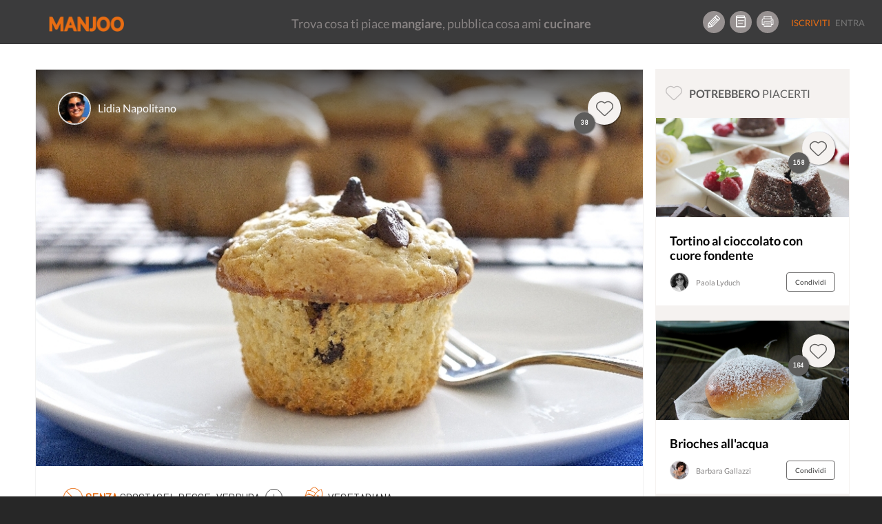

--- FILE ---
content_type: text/html; charset=UTF-8
request_url: https://www.manjoo.it/ricette/dolci/muffin-allo-yogurt-con-gocce-di-cioccolato/
body_size: 17147
content:
    <script type="application/javascript">
        var ajaxURL = 'https://www.manjoo.it/wp-admin/admin-ajax.php';
    </script><!DOCTYPE html>
<html lang="it-IT" prefix="og: http://ogp.me/ns# og: http://ogp.me/ns#" class="no-js">
<head prefix="og: http://ogp.me/ns# fb: http://ogp.me/ns/fb# article: http://ogp.me/ns/article#">
    <!-- Start cookieyes banner -->
    <script id="cookieyes" type="text/javascript" src="https://cdn-cookieyes.com/client_data/69472d04d68abe4a99a825e9/script.js"></script>
    <!-- End cookieyes banner -->
    
    <meta charset="UTF-8">
    <!-- instant article -->
    <!--	<meta property="fb:pages" content="1559792460997009" /> -->
    <!--	<meta property="fb:pages" content="565506310171539" />-->
    <meta property="fb:pages" content="878182548893427"/>

    <meta http-equiv="X-UA-Compatible" content="IE=edge">
    <!--<meta name="viewport" content="width=device-width, maximum-scale=1">-->
    <meta name="viewport"
          content="width=device-width, initial-scale=1.0, maximum-scale=1.0, user-scalable=no, shrink-to-fit=no"/>

    <!-- INIZIO HEAD WORDPRESS -->
    <link rel="preload" href="/wp-content/themes/manjootemplate/fonts/manjoo-icons.woff" as="font">
    <link rel="preconnect" href="https://connect.facebook.net">
    
<!-- This site is optimized with the Yoast SEO plugin v5.8 - https://yoast.com/wordpress/plugins/seo/ -->
<link rel="canonical" href="https://www.manjoo.it/ricette/dolci/muffin-allo-yogurt-con-gocce-di-cioccolato/" />
                <link rel='stylesheet' id="open-sans"  href="https://fonts.googleapis.com/css?family=Open+Sans:300italic,400italic,600italic,300,400,600&subset=latin,latin-ext"
                      type='text/css' media='all' />    <style> div.snp-builder {
            font-family: Oswald !important;
        }</style>
    <link rel='preload' as='style' onload="this.onload=null;this.rel='stylesheet'" id='font-Oswald-css' href='//fonts.googleapis.com/css?family=Oswald&#038;ver=4.4.2'
          type='text/css' media='all'/>
    <link rel='preload' as='style' onload="this.onload=null;this.rel='stylesheet'" id='font-Open+Sans-css' href='//fonts.googleapis.com/css?family=Open+Sans&#038;ver=4.4.2'
          type='text/css' media='all'/>


    <!-- FINE HEAD WORDPRESS -->
    <base href="https://www.manjoo.it">
    <link rel="profile" href="http://gmpg.org/xfn/11">
    <link rel="pingback" href="https://www.manjoo.it/xmlrpc.php">
    <link rel="icon" href="https://www.manjoo.it/wp-content/themes/manjootemplate/img/fav-manjoo.png" type="image/x-icon">
    <link rel="shortcut icon" href="https://www.manjoo.it/wp-content/themes/manjootemplate/img/fav-manjoo.png" type="image/x-icon">

            <meta property="ia:markup_url" content="https://www.manjoo.it/ricette/dolci/muffin-allo-yogurt-con-gocce-di-cioccolato/?ia_markup=1">
            <title>Muffin allo yogurt con gocce di cioccolato - Manjoo</title>
        <meta property="og:site_name" content="Manjoo"/>
    <meta property="og:url" content="https://www.manjoo.it/ricette/dolci/muffin-allo-yogurt-con-gocce-di-cioccolato/"/>
            <meta property="og:type" content="article"/>

        <meta property="og:title"
          content="Muffin allo yogurt con gocce di cioccolato - Manjoo @Lidia Napolitano"/>
    <!---->
            <meta property="og:description"
              content="Sai cosa richiedono le fredde mattine d'inverno? Un buon caffè, naturalmente. E sai cos'altro? Un muffin. E non una qualsiasi muffin. Un muffin al cioccolato. Una roba assolutamente deliziosa che mi ricorda quelle mattine presto prima di andare a scuola con la mia mamma in cucina ad attendermi per la colazione. Con le quantità utilizzate in questa ricetta ho ottenuto 24 muffins."/>
                    <meta name="description"
                  content="Sai cosa richiedono le fredde mattine d'inverno? Un buon caffè, naturalmente. E sai cos'altro? Un muffin. E non una qualsiasi muffin. Un muffin al cioccolato. Una roba assolutamente deliziosa che mi ricorda quelle mattine presto prima di andare a scuola con la mia mamma in cucina ad attendermi per la colazione. Con le quantità utilizzate in questa ricetta ho ottenuto 24 muffins." />    <meta property="og:locale" content="it_IT"/>
            <meta property="og:image" content="https://www.manjoo.it/wp-content/uploads/fbl_dsk/1479056769_497_img.jpg"/>

                    <meta property="og:image:height" content="630"/>
            <meta property="og:image:width" content="1200"/>
                <meta property="fb:pages" content="878182548893427"/>
    <meta property="fb:app_id" content="1093829460662250"/>
                <!--<meta property="article:author" content="Lidia Napolitano" />-->
                <!-- TODO: qui inserire la pagina di Manjoo
        <meta property="article:publisher" content="http://facebook.com/yourpagelink" />
    -->

    <meta name="twitter:site" content="@Manjoo">
            <meta name="twitter:card" content="summary_large_image">
        <meta name="twitter:creator" content="@Lidia Napolitano"/>
        <meta name="twitter:title" content="Muffin allo yogurt con gocce di cioccolato - Manjoo"/>
        <meta name="twitter:description"
              content="Sai cosa richiedono le fredde mattine d'inverno? Un buon caffè, naturalmente. E sai cos'altro? Un muffin. E non una qualsiasi muffin. Un muffin al cioccolato. Una roba assolutamente deliziosa che mi ricorda quelle mattine presto prima di andare a scuola con la mia mamma in cucina ad attendermi per la colazione. Con le quantità utilizzate in questa ricetta ho ottenuto 24 muffins."/>
        <meta name="twitter:image" content="https://www.manjoo.it/wp-content/uploads/fbl_dsk/1479056769_497_img.jpg"/>
                    <!-- Facebook Pixel Code -->
        <script>
            !function (f, b, e, v, n, t, s) {
                if (f.fbq) return;
                n = f.fbq = function () {
                    n.callMethod ?
                        n.callMethod.apply(n, arguments) : n.queue.push(arguments)
                };
                if (!f._fbq) f._fbq = n;
                n.push = n;
                n.loaded = !0;
                n.version = '2.0';
                n.queue = [];
                t = b.createElement(e);
                t.async = !0;
                t.src = v;
                s = b.getElementsByTagName(e)[0];
                s.parentNode.insertBefore(t, s)
            }(window, document, 'script',
                'https://connect.facebook.net/en_US/fbevents.js');
            fbq('init', '210522253167306');
            fbq('track', 'PageView');
        </script>
        <noscript>
            <img height="1" width="1"
                 src="https://www.facebook.com/tr?id=210522253167306&ev=PageView
&noscript=1"/>
        </noscript>
        <!-- End Facebook Pixel Code -->
        <!-- Start Google AdSense Code -->
        <script async src="https://pagead2.googlesyndication.com/pagead/js/adsbygoogle.js?client=ca-pub-8374867642448036"
                crossorigin="anonymous"></script>
        <!-- End Google AdSense Code -->

    </head>
<body class="ricetta-template-default single single-ricetta postid-38845 desktop new chrome not-logged dettaglio-ricetta" style='min-width:999px;'>
<!-- Google tag (gtag.js) -->
<script async src="https://www.googletagmanager.com/gtag/js?id=G-TVWCBJ0M69"></script>
<script>
    window.dataLayer = window.dataLayer || [];
    function gtag(){dataLayer.push(arguments);}
    gtag('js', new Date());

    gtag('config', 'G-TVWCBJ0M69');
</script>

<div id="main_loader" class="manjoo_loader">

    <div id="floatingCirclesG" class="manjoo_loader_full_page">
        <div class="f_circleG" id="frotateG_01"></div>
        <div class="f_circleG" id="frotateG_02"></div>
        <div class="f_circleG" id="frotateG_03"></div>
        <div class="f_circleG" id="frotateG_04"></div>
        <div class="f_circleG" id="frotateG_05"></div>
        <div class="f_circleG" id="frotateG_06"></div>
        <div class="f_circleG" id="frotateG_07"></div>
        <div class="f_circleG" id="frotateG_08"></div>
    </div>

</div>


<div class="loader-ajax">
    <div class="wrap-spinner">
        <div class="loader-spinner"></div>
    </div>
</div>

<!--OFFCANVAS MENU-->
<div class="navmenu navmenu-default navmenu-fixed-left offcanvas">
            

            <ul class="nav navmenu-nav desktop offcanvas-header">
                                <li class="border-bottom">
                    <button class="icon btn btn-circle manjoo-icon-megafono"></button>
                    <div class="offcanvas-label">
                        <h4>RICETTE LIGHT</h4>
                        <a href="https://www.manjoo.it/ricette-in-evidenza/ricette-light/">piatti leggeri e veloci</a>
                    </div>
                </li>
                            </ul>
            <ul id="tipologia-ricette" class="nav navmenu-nav desktop">
                                    <li class="no-border"><button class="icon btn btn-circle manjoo-portate-icon-antipasti"></button><a href="https://www.manjoo.it/ricette/antipasti/">Antipasti</a></li>
                                        <li class="no-border"><button class="icon btn btn-circle manjoo-portate-icon-primi"></button><a href="https://www.manjoo.it/ricette/primi/">Primi</a></li>
                                        <li class="no-border"><button class="icon btn btn-circle manjoo-portate-icon-secondi-piatti"></button><a href="https://www.manjoo.it/ricette/secondi-piatti/">Secondi</a></li>
                                        <li class="no-border"><button class="icon btn btn-circle manjoo-portate-icon-contorni"></button><a href="https://www.manjoo.it/ricette/contorni/">Contorni</a></li>
                                        <li class="no-border"><button class="icon btn btn-circle manjoo-portate-icon-zuppe"></button><a href="https://www.manjoo.it/ricette/zuppe/">Zuppe</a></li>
                                        <li class="no-border"><button class="icon btn btn-circle manjoo-portate-icon-insalate"></button><a href="https://www.manjoo.it/ricette/insalate/">Insalate</a></li>
                                        <li class="no-border"><button class="icon btn btn-circle manjoo-portate-icon-salse-condimenti"></button><a href="https://www.manjoo.it/ricette/salse-condimenti/">Condimenti</a></li>
                                        <li class="no-border"><button class="icon btn btn-circle manjoo-portate-icon-pizze-torte-salate"></button><a href="https://www.manjoo.it/ricette/pizze-torte-salate/">Pizze</a></li>
                                        <li class="no-border"><button class="icon btn btn-circle manjoo-portate-icon-dolci"></button><a href="https://www.manjoo.it/ricette/dolci/">Dolci</a></li>
                                        <li class="no-border"><button class="icon btn btn-circle manjoo-portate-icon-bevande"></button><a href="https://www.manjoo.it/ricette/bevande/">Bevande</a></li>
                                </ul>
                <ul id="socials"><li class="item-59 slug-facebook no-border"><a href="http://www.facebook.com/ioManjoo/" class="item-59 slug-facebook btn btn-circle manjoo-icon-facebook" name="Facebook"></a></li><li class="item-60 slug-twitter no-border"><a href="https://twitter.com/IoManjoo" class="item-60 slug-twitter btn btn-circle manjoo-icon-twitter" name="Twitter"></a></li><li class="item-61 slug-instagram no-border"><a href="http://www.instagram.com/manjoo.it" class="item-61 slug-instagram btn btn-circle manjoo-icon-instagram" name="Instagram"></a></li></ul>        <ul id="pages" class="border-bottom"><li class="item-25257 slug-cose-manjoo-2 border-right border-top-bottom"><a title="Cos'è Manjoo" href="https://www.manjoo.it/cose-manjoo/" >Cos'è Manjoo</a></li><li class="item-65 slug-65 border-right border-top-bottom"><a title="Chi Siamo" href="https://www.manjoo.it/chi-siamo/" >Chi Siamo</a></li><li class="item-62 slug-62 border-right border-top-bottom"><a title="Contatti" href="https://www.manjoo.it/contatti/" >Contatti</a></li><li class="item-25261 slug-25261 border-right border-top-bottom"><a title="Policy" href="https://www.manjoo.it/policy/" >Policy</a></li></ul>        </div>
<!--FINE OFFCANVAS MENU-->
<form id="search_form" action="https://www.manjoo.it/cerca/" method="get">
        <input type="hidden" id="search_q" name="q" value=""/>
</form>
<!--MAIN MENU-->

<div id="nav" class="navbar-default navbar-fixed-top manjoo-black-bg no-border newhome " role="navigation"
     data-spy="affix-top" data-offset-top="0" style='min-width:999px;'>

    
        <button id="main-menu-button" type="button" class="navbar-toggle" data-toggle="offcanvas" data-target=".navmenu"
            data-canvas="body" data-placement="left">
        <span></span>
        <span></span>
        <span></span>

    </button>
                <div id="search-nav-wrapper">
            <a href="https://www.manjoo.it" class="navbar-brand"><img
                        src="https://www.manjoo.it/wp-content/themes/manjootemplate/img/manjoo-logo.png" alt="Manjoo"/></a>


            

                    </div>
            <div id="tagline-nav-wrapper">
	                <h2>Trova cosa ti piace <strong>mangiare</strong>, pubblica cosa ami <strong>cucinare</strong></h2>
	        </div>

          <div id="right-nav-desktop"  class="pull-right desktop">
                <ul class="nav navbar-nav fix-margin-right icon-menu"><li><a class="item-79 slug-79 btn btn-circle Crea Ricetta" title='Crea Ricetta' href='https://www.manjoo.it/crea-ricetta/'><span class="item-79 slug-79 icon manjoo-icon-crea-ricetta"></span></a></li><li><a class="item-78 slug-78 btn btn-circle Ricettario" title='Ricettario' href='https://www.manjoo.it/ricettario/'><span class="item-78 slug-78 icon manjoo-icon-ricettario"></span></a></li><li><a class="item-16380 slug-stampa-cookbook btn btn-circle Stampa Cookbook" title='Stampa Cookbook' href='https://www.manjoo.it/cookbook/'><span class="item-16380 slug-stampa-cookbook icon manjoo-icon-stampa-cookbook"></span></a></li></ul>                <ul  class="nav navbar-nav navbar-default welcome_menu">
                                            <li class="not-logged registrati"><a href="https://www.manjoo.it/registrazione/" class="">Iscriviti</a></li>
                        <li class="not-logged entra"><a href="https://www.manjoo.it/login/" class="">Entra</a></li>
                                    </ul>
            </div>


                

</div>



<!--FINE MAIN MENU-->
<!-- container-fluid -->
<div class="master_container container"                 >
    

    <style>
        .modulo_grafico {
            position: absolute;
            width: 100px;
            text-align: center;
            top: 0px;
        }

        .modulo_grafico span {
            display: block;
            width: 100%;
            text-align: center;
        }


    </style>
    <script language="JavaScript">
        var thisRicettaitsMine = false;
    </script>
    <div class=" col-lg-9 ricetta-wrapper "  >
                <div class="row"  itemscope itemtype="http://schema.org/Recipe">
            <input type="hidden" id="current_ricetta" value="38845"/>
            <input type="hidden" id="itsmine" value="0"/>
            <meta itemprop="name" content="Muffin allo yogurt con gocce di cioccolato"><meta itemprop="datePublished" content="2016-11-22 16:15:19"><meta itemprop="recipeCategory" content="dolci"><meta itemprop="image" content="https://www.manjoo.it/wp-content/uploads/1479056769_497_img.jpg"><meta itemprop="thumbnailUrl" content="https://www.manjoo.it/wp-content/uploads/sug_dsk/1479056769_497_img.jpg"><meta itemprop="discussionUrl" content="https://www.manjoo.it/ricette/dolci/muffin-allo-yogurt-con-gocce-di-cioccolato/#commenti"><meta itemprop="url" content="https://www.manjoo.it/ricette/dolci/muffin-allo-yogurt-con-gocce-di-cioccolato/"><meta itemprop="recipeCuisine" content="italiana Lombardia dolci"><meta itemprop="recipeYield" content="per 6 persone"><span style='display:none;' itemprop="author" itemscope itemtype="http://schema.org/Person"><meta itemprop='name' content="Lidia Napolitano"></span><meta itemprop="publisher" content="Manjoo"><meta itemprop="inLanguage" content="IT"><meta itemprop="recipeIngredient" content="farina di grano tenero tipo 00"><meta itemprop="recipeIngredient" content="yogurt"><meta itemprop="recipeIngredient" content="uova"><meta itemprop="recipeIngredient" content="gocce di cioccolato"><meta itemprop="recipeIngredient" content="cioccolato al latte"><meta itemprop="recipeIngredient" content="lievito per dolci"><meta itemprop="recipeIngredient" content="bicarbonato"><meta itemprop="recipeIngredient" content="sale fino"><meta itemprop="recipeIngredient" content="burro"><meta itemprop="recipeIngredient" content="zucchero"><meta itemprop="recipeIngredient" content="vanillina"><meta itemprop="totalTime" content="PT40M"><meta itemprop="prepTime" content="PT20M"><meta itemprop="cookTime" content="PT20M"><div style="display:none;" itemprop="aggregateRating" itemscope itemtype="http://schema.org/AggregateRating"><meta itemprop="ratingValue" content='4'/><meta itemprop="reviewCount" content='38'/><meta itemprop="bestRating" content='5'/><meta itemprop="worstRating" content='0'/></div><div style="display:none;" itemprop="nutrition" itemscope itemtype="http://schema.org/NutritionInformation"><meta itemprop="calories" content='902'/><meta itemprop="fatContent" content='38'/><meta itemprop="carbohydrateContent" content='134'/><meta itemprop="fiberContent" content='4'/><meta itemprop="proteinContent" content='15'/><meta itemprop="sugarContent" content='86'/><meta itemprop="sodiumContent" content='124'/><meta itemprop="cholesterolContent" content='120'/></div><meta itemprop="description" content="Muffin allo yogurt con gocce di cioccolato Sai cosa richiedono le fredde mattine d'inverno? Un buon caffè, naturalmente. E sai cos'altro? Un muffin. E non una qualsiasi muffin. Un muffin al cioccolato. Una roba assolutamente deliziosa che mi ricorda quelle mattine presto prima di andare a scuola con la mia mamma in cucina ad attendermi per la colazione. Con le quantità utilizzate in questa ricetta ho ottenuto 24 muffins. "/><span itemprop="recipeInstructions" style="display:none;">Preriscaldare il forno a 400 gradi.  Foderare lo stampo per muffin con la carta da forno e mettere da parte.</span><span itemprop="recipeInstructions" style="display:none;">In una ciotola di medie dimensioni, mescolare insieme la farina, il lievito, il bicarbonato e il sale.</span><span itemprop="recipeInstructions" style="display:none;">Introdurre nella planetaria il burro e lo zucchero e lavorarli per qualche minuto. Aggiungere le uova, una alla volta, mescolando dopo ogni aggiunta. Infine aggiungere la vanillina e mescolare bene.</span><span itemprop="recipeInstructions" style="display:none;">Regolare al minimo la velocità e aggiungere il composto ottenuto nelle step due mezza tazza alla volta, alternando con lo yogurt. Dopodiché, aggiungere le gocce di cioccolato e il cioccolato bianco tritato e mescolare.</span><span itemprop="recipeInstructions" style="display:none;">Trasferire il composto ottenuto nello stampo per muffin, riempondo ogni cavità per circa due terzi. Aggiungere qualche goccia di cioccolato in cima.</span><span itemprop="recipeInstructions" style="display:none;">Cuocere per 5 minuti a 200 gradi, dopodiché ridurre la temperatura a 180 gradi e cuocere altri 15 minuti.</span><span itemprop="recipeInstructions" style="display:none;">Terminata la cottura, lasciare raffreddare per 2 minuti e poi trasferire su di una rastrelliera per completare il processo di raffreddamento.</span>            <!-- IMG RICETTA-->
            <div class="ricetta-img section">
                                    <img class="img-fluid" itemprop="image"
                         src="https://www.manjoo.it/wp-content/uploads/large_dsk/1479056769_497_img.jpg"
                         alt="Muffin allo yogurt con gocce di cioccolato"/>
                                <div class="ricetta-img-top gradient">
                    <a href="#" class="userthumb-link" title="Lidia Napolitano"><img class="user-small-thumb" src="https://www.manjoo.it/images/1463755182_409_img.jpg/48/48"
                                                                                                                        alt="Lidia Napolitano"/></a>

                    <div class="nome-wrapper">
                        <a class="username-link" href="#"
                           title="Lidia Napolitano">Lidia Napolitano</a>

                        <div class="profile-card-wrapper" id="ricetta_profile_card_wrapper"
                             data-uid="105">
                            <!-- Verificare la funzione function-ajax.php get html scheda utente -->
                                                    </div>
                    </div>
                                            <div class="scheda-like-icon">
                            <span data-idr="38845" class="badge badge-counter ">38</span>
                            <button data-toggle="tooltip"  id_ricetta="38845"
                                                                                                  author="105"
                                                                                                  current_user="0"
                                                                                                  title="Mi piace"
                                                                                                  class="like-action btn-circle-48 btn icon manjoo-icon-popolari shadow "></button>
                        </div>
                                    </div>
                <div class="ricetta-img-bottom">
                                        <div class="wrapper">

                                                    <div class="ricetta-features desktop">
                                                                    <span
                                        class="icon desktop"><img class="ban-icon" alt="intolleranze" src="https://www.manjoo.it/wp-content/themes/manjootemplate/svg/ban-icon.svg" /><strong class="manjoo-orange">Senza </strong>Crostacei, Pesce, Verdura                                        <a class="popover-click" role="button" tabindex="0" data-trigger="focus hover "
                                           data-toggle="popover"
                                           data-placement="top"><img class="plus-icon" alt="altre intolleranze" src="https://www.manjoo.it/wp-content/themes/manjootemplate/svg/plus-icon.svg" /></a></span>
                                                                        <div id="popover-content" class="hide">
                                        <p> Semi di sesamo</p><p> Carne di maiale</p><p> Molluschi</p><p> Olive</p><p> Sedano</p><p> Senape</p>                                    </div>
                                                                    <span class="icon newmanjoo-icon-dieta-vegetariana">Vegetariana</span>
                                                                </div>
                                                <h1 class="nome-ricetta">Muffin allo yogurt con gocce di cioccolato </h1>


                    </div>
                    <div class="toolbar">
                        <button                                 data-id="38845"
                                data-title="Muffin allo yogurt con gocce di cioccolato"
                                data-url="https://www.manjoo.it/ricette/dolci/muffin-allo-yogurt-con-gocce-di-cioccolato/" title="Condividi"
                                class="share-btn btn">Condividi</button>

                        <button
                                data-trigger="focus"
                                data-toggle="popover"
                                data-placement="left"
                                data-offset="20"
                                class="btn more-btn actions-popover-click" ><img src="https://www.manjoo.it/wp-content/themes/manjootemplate/svg/more-icon.svg" class="more-icon" alt="altre azioni"></button>
                    </div>
                    <div id="actions-popover-content" class="hide">
                                                <button data-toggle="tooltip"                                 title="Salva"
                                id_ricetta="38845"
                                author="105"
                                current_user="0"
                                class="save-action inpopover "
                                rel="38845">
                                                            <img src="https://www.manjoo.it/wp-content/themes/manjootemplate/svg/copy-icon.svg" alt="salva ricetta" class="copy-icon pull-left" />
	                                                    <span class="pull-right">Salva</span>
                        </button>
                                                    <button title="Segnala ricetta" id="segnala_ricetta" class="inpopover">
                                <span class="manjoo-icon-segnala pull-left"></span>
                                <span class="pull-right">Segnala</span>
                            </button>
                        
                    </div>
                </div>


            </div>
                        <div class="stampa-ricetta">
                            </div>
            <!-- COUNTER -->
            <div id="counter" class="section">
                <div class="count-preparazione">
                    <p class="small">Preparazione</p>

                    <p class="count" data-type="time"
                       data-count="20">20</p>

                    <p>minuti</p>
                </div>
                <div class="count-cottura">
                    <p class="small">Cottura</p>

                    <p class="count" data-type="time"
                       data-count="20">20</p>

                    <p>minuti</p>
                </div>
                <div class="count-tempo-totale">
                    <p class="small">Tempo totale</p>

                    <p class="count" data-type="time"
                       data-count="40">40</p>

                    <p>minuti</p>
                </div>
            </div>
            <!-- INGREDIENTI-->
            <div id="ingredienti" class="section">
                <div class="section-title">
                    <h2>Ingredienti
                        <span>Modifica porzioni e dosi</span></h2>
                    <span class="numero-persone">
                        <button id="numero-persone-min" class="numero-persone-btn">-</button>
                        <span class="numero-persone-wrapper">
                            <input type="text" value="6" id="numero_persone"/>
                        </span>
                        <button id="numero-persone-plu" class="numero-persone-btn">+</button>
                    </span>
                </div>


                <div class="clearfix"></div>
                <ul class="lista pubblica">
                                                <li class="item_ingrediente odd"
                                data-qta="62.5"
                                data-unt="g">
                                <div class="quantita dettaglio">
                                                                            <span data-qb="false">375 g</span>
                                                                    </div>
                                <div class="nome-ingrediente dettaglio">
                                    <span style="font-weight:bold;">Farina di grano tenero tipo 00</span>                                                                    </div>

                            </li>
                                                                                <li class="item_ingrediente even"
                                data-qta="58.333333333333"
                                data-unt="g">
                                <div class="quantita dettaglio">
                                                                            <span data-qb="false">350 g</span>
                                                                    </div>
                                <div class="nome-ingrediente dettaglio">
                                    <span style="font-weight:bold;">Yogurt</span>                                                                    </div>

                            </li>
                                                                                <li class="item_ingrediente odd"
                                data-qta="0.33333333333333"
                                data-unt="unità">
                                <div class="quantita dettaglio">
                                                                            <span data-qb="false">2</span>
                                                                    </div>
                                <div class="nome-ingrediente dettaglio">
                                    <span style="font-weight:bold;">Uova</span>                                                                    </div>

                            </li>
                                                                                <li class="item_ingrediente even"
                                data-qta="28.333333333333"
                                data-unt="g">
                                <div class="quantita dettaglio">
                                                                            <span data-qb="false">170 g</span>
                                                                    </div>
                                <div class="nome-ingrediente dettaglio">
                                    <span style="font-weight:bold;">Gocce di cioccolato</span>                                                                    </div>

                            </li>
                                                                                <li class="item_ingrediente odd"
                                data-qta="13.333333333333"
                                data-unt="g">
                                <div class="quantita dettaglio">
                                                                            <span data-qb="false">80 g</span>
                                                                    </div>
                                <div class="nome-ingrediente dettaglio">
                                    <span style="font-weight:bold;">Cioccolato al latte</span>                                                                    </div>

                            </li>
                                                                                <li class="item_ingrediente even"
                                data-qta="0.16666666666667"
                                data-unt="cucchiaio">
                                <div class="quantita dettaglio">
                                                                            <span data-qb="false">1 cucchiaio</span>
                                                                    </div>
                                <div class="nome-ingrediente dettaglio">
                                    <span style="font-weight:bold;">Lievito per dolci</span>                                                                    </div>

                            </li>
                                                                                <li class="item_ingrediente odd"
                                data-qta="0.16666666666667"
                                data-unt="pizzico">
                                <div class="quantita dettaglio">
                                                                            <span data-qb="false">1 pizzico</span>
                                                                    </div>
                                <div class="nome-ingrediente dettaglio">
                                    <span style="font-weight:bold;">Bicarbonato</span>                                                                    </div>

                            </li>
                                                                                <li class="item_ingrediente even"
                                data-qta="0.16666666666667"
                                data-unt="pizzico">
                                <div class="quantita dettaglio">
                                                                            <span data-qb="false">1 pizzico</span>
                                                                    </div>
                                <div class="nome-ingrediente dettaglio">
                                    <span style="font-weight:bold;">Sale fino</span>                                                                    </div>

                            </li>
                                                                                <li class="item_ingrediente odd"
                                data-qta="23.333333333333"
                                data-unt="g">
                                <div class="quantita dettaglio">
                                                                            <span data-qb="false">140 g</span>
                                                                    </div>
                                <div class="nome-ingrediente dettaglio">
                                    <span style="font-weight:bold;">Burro</span>                                                                    </div>

                            </li>
                                                                                <li class="item_ingrediente even"
                                data-qta="58.333333333333"
                                data-unt="g">
                                <div class="quantita dettaglio">
                                                                            <span data-qb="false">350 g</span>
                                                                    </div>
                                <div class="nome-ingrediente dettaglio">
                                    <span style="font-weight:bold;">Zucchero</span>                                                                    </div>

                            </li>
                                                                                <li class="item_ingrediente odd"
                                data-qta="0.16666666666667"
                                data-unt="cucchiaino">
                                <div class="quantita dettaglio">
                                                                            <span data-qb="false">1 cucchiaino</span>
                                                                    </div>
                                <div class="nome-ingrediente dettaglio">
                                    <span style="font-weight:bold;">Vanillina</span>                                                                    </div>

                            </li>
                                                                    </ul>

            </div>
            <script>
                var varinj=[]            </script>
            <div class="clearfix"></div>
            <!-- PRESENTAZIONE -->
	                    <div id="presentazione" class="section block-section">
                <div class="section-title">
                    <h2>Presentazione</h2>
                </div>
                <div class="clearfix"></div>
                <div class="block-text">
                    <p class="termini_space" data-terms="preparazione">Sai cosa richiedono le fredde mattine d'inverno? Un buon caffè, naturalmente. E sai cos'altro? Un muffin. E non una qualsiasi muffin. Un muffin al cioccolato. Una roba assolutamente deliziosa che mi ricorda quelle mattine presto prima di andare a scuola con la mia mamma in cucina ad attendermi per la colazione. Con le quantità utilizzate in questa ricetta ho ottenuto 24 muffins. </p>
                </div>
            </div>
                            <!-- PREPARAZIONE-->
            <div id="preparazione" class="section block-section">
                <div class="section-title">
                    <h2>Preparazione</h2>
                </div>
                <div class="clearfix"></div>
	                                                                        <div class="block-text">
                            <h3 class="manjoo-orange">Step 1</h3>

                            <p class="termini_space" data-terms="step_1">Preriscaldare il forno a 400 gradi.  Foderare lo stampo per muffin con la carta da forno e mettere da parte.</p>
                                                    </div>
                                                <div class="block-text">
                            <h3 class="manjoo-orange">Step 2</h3>

                            <p class="termini_space" data-terms="step_2">In una ciotola di medie dimensioni, mescolare insieme la farina, il lievito, il bicarbonato e il sale.</p>
                                                    </div>
                                                <div class="block-text">
                            <h3 class="manjoo-orange">Step 3</h3>

                            <p class="termini_space" data-terms="step_3">Introdurre nella planetaria il burro e lo zucchero e lavorarli per qualche minuto. Aggiungere le uova, una alla volta, mescolando dopo ogni aggiunta. Infine aggiungere la vanillina e mescolare bene.</p>
                                                    </div>
                                                <div class="block-text">
                            <h3 class="manjoo-orange">Step 4</h3>

                            <p class="termini_space" data-terms="step_4">Regolare al minimo la velocità e aggiungere il composto ottenuto nelle step due mezza tazza alla volta, alternando con lo yogurt. Dopodiché, aggiungere le gocce di cioccolato e il cioccolato bianco tritato e mescolare.</p>
                                                    </div>
                                                <div class="block-text">
                            <h3 class="manjoo-orange">Step 5</h3>

                            <p class="termini_space" data-terms="step_5">Trasferire il composto ottenuto nello stampo per muffin, riempondo ogni cavità per circa due terzi. Aggiungere qualche goccia di cioccolato in cima.</p>
                                                    </div>
                                                <div class="block-text">
                            <h3 class="manjoo-orange">Step 6</h3>

                            <p class="termini_space" data-terms="step_6">Cuocere per 5 minuti a 200 gradi, dopodiché ridurre la temperatura a 180 gradi e cuocere altri 15 minuti.</p>
                                                    </div>
                                                <div class="block-text mb-0">
                            <h3 class="manjoo-orange">Step 7</h3>

                            <p class="termini_space" data-terms="step_7">Terminata la cottura, lasciare raffreddare per 2 minuti e poi trasferire su di una rastrelliera per completare il processo di raffreddamento.</p>
                                                    </div>
                                                        <div class="block-text nota" style="display:none;">
                    <h3>Note</h3>

                    <p></p>
                </div>
                                                                                </div>
            <div class="clearfix"></div>
                        <!-- VALORI NUTRIZIONALI -->
	                        <div id="valori-nutrizionali" class="section block-section">
                    <div class="section-title">
                        <h2>Valori nutrizionali
                            <span>Calcolati sulla singola porzione</span></h2>
                    </div>
                    <div class="clearfix"></div>
                    <div class="block-text">
                        <div class="nuovo-grafico">


                            <div class="calorie">
                                <span><strong>902</strong> kcal</span>
                                <p>Calorie</p>
                                <div class="barra"><div style="width: 45%"></div></div>
                                <span class="fab"><strong>45<sup>%</sup></strong> del fabbisogno giornaliero</span>
                            </div>
    <div class="carboidrati">
        <span><strong>134</strong> g</span>
        <p>Carboidrati</p>
        <div class="barra"><div style="width: 46%"></div></div>
        <span class="fab"><strong>46<sup>%</sup></strong> del fabbisogno giornaliero</span>
    </div>
	    <div class="proteine">
        <span><strong>15</strong> g</span>
        <p>Proteine</p>
        <div class="barra"><div style="width: 26%"></div></div>
        <span class="fab"><strong>26<sup>%</sup></strong> del fabbisogno giornaliero</span>
    </div>
	    <div class="grassi">
        <span><strong>38</strong> g</span>
        <p>Grassi</p>
        <div class="barra"><div style="width: 38%"></div></div>
        <span class="fab"><strong>38<sup>%</sup></strong> del fabbisogno giornaliero</span>
    </div>
	
                        </div>
                    </div>
                </div>
	                    <div class="clearfix"></div>
            <!-- UTENSILI -->
                            <div id="utensili-ricetta" class="section block-section">
                    <div class="section-title">
                        <h2>Utensili</h2>
                    </div>
                    <div class="clearfix"></div>
                    <div id="utensili-elenco" class="utensili-wrapper splide">
                        <div class="splide__track">
                            <ul class="lista splide__list">
                                                                    <li attr="ut_280"
                                        class="splide__slide utensile_tip item active">Stampo per muffin</li>
                                                                    <li attr="ut_55"
                                        class="splide__slide utensile_tip item">Carta da forno</li>
                                                                    <li attr="ut_64"
                                        class="splide__slide utensile_tip item">Ciotola</li>
                                                                    <li attr="ut_214"
                                        class="splide__slide utensile_tip item">Planetaria</li>
                                
                            </ul>
                            <!--<a class="left carousel-control" href="#utensili-elenco" role="button" data-slide="prev"><span class="glyphicon glyphicon-menu-left"></span></a>
                            <a class="right carousel-control" href="#utensili-elenco" role="button" data-slide="next"><span class="glyphicon glyphicon-menu-right"></span></a>-->
                        </div>
                    </div>
                </div>
                <div class="clearfix"></div>
                        <!--COMMENTI-->

            <div id="section-commenti" class="section">
                <div class="section-title">
                    <h2 id="listacommenti">
                        Commenti</h2>
                                    </div>
                <div class="clearfix"></div>

                <div id="comment_swrapper">

                    

<div class="respond-wrapper notlogged">
			<p class="accedi-per-commentare"><a href="https://www.manjoo.it/login/?source=comment">Accedi</a> per commentare la ricetta</p>
	</div>                </div>
            </div>
        </div>
    </div>
    
        <div class=" col-md-12 col-lg-3 ricetta-sidebar">
            <div id="ricette-consigliate" class="sidebar-thumbs new">
                <div class="sidebar-title">
                    <h3 class="manjoo-icon-popolari"><span>Potrebbero</span> piacerti</h3>
                </div>
                <ul>
                                                                        <li>

                                <div class="ricetta-img-top">
                                    <div class="scheda-like-icon">
                                        <span data-idr="33888" class="badge badge-counter ">158</span>
                                        <button data-toggle="tooltip" id_ricetta="33888" author="128" current_user="0" title="Mi piace" class="like-action btn-circle-48 btn icon manjoo-icon-popolari shadow "></button>
                                    </div>
                                </div>
                                <a href="https://www.manjoo.it/ricette/dolci/tortino-al-cioccolato-con-cuore-fondente/">
                                                                            <img loading="lazy" src="https://www.manjoo.it/wp-content/uploads/sug_dsk/1466609696_132_img.jpg" alt="Tortino al cioccolato con cuore fondente"/>
                                                                    </a>
                                <div class="ricetta-img-bottom">
                                    <a href="https://www.manjoo.it/ricette/dolci/tortino-al-cioccolato-con-cuore-fondente/"><h2 class="nome-ricetta">Tortino al cioccolato con cuore fondente</h2></a>
                                    <div class="user-details">
                                        <img loading="lazy" class="user-small-thumb" src="https://www.manjoo.it/images/1479854628_521_img.jpg/48/48" alt="Paola Lyduch"/>
                                        <div class="username-link username-div-name">Paola Lyduch</div>
                                        <button data-toggle=""
                                                data-id="33888"
                                                data-title="Tortino al cioccolato con cuore fondente"
                                                data-url="https://www.manjoo.it/ricette/dolci/tortino-al-cioccolato-con-cuore-fondente/" title="Condividi"
                                                class="share-btn btn">Condividi</button>
                                    </div>
                                </div>
                            </li>
                                                                                                                            <li>

                                <div class="ricetta-img-top">
                                    <div class="scheda-like-icon">
                                        <span data-idr="33464" class="badge badge-counter ">164</span>
                                        <button data-toggle="tooltip" id_ricetta="33464" author="118" current_user="0" title="Mi piace" class="like-action btn-circle-48 btn icon manjoo-icon-popolari shadow "></button>
                                    </div>
                                </div>
                                <a href="https://www.manjoo.it/ricette/dolci/brioches-allacqua/">
                                                                            <img loading="lazy" src="https://www.manjoo.it/wp-content/uploads/sug_dsk/1468259855_516_img.jpg" alt="Brioches all'acqua"/>
                                                                    </a>
                                <div class="ricetta-img-bottom">
                                    <a href="https://www.manjoo.it/ricette/dolci/brioches-allacqua/"><h2 class="nome-ricetta">Brioches all'acqua</h2></a>
                                    <div class="user-details">
                                        <img loading="lazy" class="user-small-thumb" src="https://www.manjoo.it/images/1470067737_15_img.jpg/48/48" alt="Barbara Gallazzi"/>
                                        <div class="username-link username-div-name">Barbara Gallazzi</div>
                                        <button data-toggle=""
                                                data-id="33464"
                                                data-title="Brioches all'acqua"
                                                data-url="https://www.manjoo.it/ricette/dolci/brioches-allacqua/" title="Condividi"
                                                class="share-btn btn">Condividi</button>
                                    </div>
                                </div>
                            </li>
                                                                                                                            <li>

                                <div class="ricetta-img-top">
                                    <div class="scheda-like-icon">
                                        <span data-idr="33377" class="badge badge-counter ">125</span>
                                        <button data-toggle="tooltip" id_ricetta="33377" author="86" current_user="0" title="Mi piace" class="like-action btn-circle-48 btn icon manjoo-icon-popolari shadow "></button>
                                    </div>
                                </div>
                                <a href="https://www.manjoo.it/ricette/dolci/chocolate-bundt-cake/">
                                                                            <img loading="lazy" src="https://www.manjoo.it/wp-content/uploads/sug_dsk/1467908683_266_img.jpg" alt="Chocolate bundt cake"/>
                                                                    </a>
                                <div class="ricetta-img-bottom">
                                    <a href="https://www.manjoo.it/ricette/dolci/chocolate-bundt-cake/"><h2 class="nome-ricetta">Chocolate bundt cake</h2></a>
                                    <div class="user-details">
                                        <img loading="lazy" class="user-small-thumb" src="https://www.manjoo.it/images/1462201193_616_img.jpg/48/48" alt="Angela De Marco"/>
                                        <div class="username-link username-div-name">Angela De Marco</div>
                                        <button data-toggle=""
                                                data-id="33377"
                                                data-title="Chocolate bundt cake"
                                                data-url="https://www.manjoo.it/ricette/dolci/chocolate-bundt-cake/" title="Condividi"
                                                class="share-btn btn">Condividi</button>
                                    </div>
                                </div>
                            </li>
                                                    <script async src="https://pagead2.googlesyndication.com/pagead/js/adsbygoogle.js?client=ca-pub-8374867642448036"
                                     crossorigin="anonymous"></script>
                                <ins class="adsbygoogle"
                                     style="display:inline-block; width: 281px !important; height: 274px !important;"
                                     data-ad-format="fluid"
                                     data-ad-layout-key="-66+f0-u-50+c2"
                                     data-ad-client="ca-pub-8374867642448036"
                                     data-ad-slot="9004201320"></ins>
                                <script>
                                     (adsbygoogle = window.adsbygoogle || []).push({});
                                </script>                                                                        <li>

                                <div class="ricetta-img-top">
                                    <div class="scheda-like-icon">
                                        <span data-idr="33435" class="badge badge-counter ">112</span>
                                        <button data-toggle="tooltip" id_ricetta="33435" author="118" current_user="0" title="Mi piace" class="like-action btn-circle-48 btn icon manjoo-icon-popolari shadow "></button>
                                    </div>
                                </div>
                                <a href="https://www.manjoo.it/ricette/dolci/panna-cotta-al-cioccolato-bianco/">
                                                                            <img loading="lazy" src="https://www.manjoo.it/wp-content/uploads/sug_dsk/1468259637_135_img.jpg" alt="Panna cotta al cioccolato bianco"/>
                                                                    </a>
                                <div class="ricetta-img-bottom">
                                    <a href="https://www.manjoo.it/ricette/dolci/panna-cotta-al-cioccolato-bianco/"><h2 class="nome-ricetta">Panna cotta al cioccolato bianco</h2></a>
                                    <div class="user-details">
                                        <img loading="lazy" class="user-small-thumb" src="https://www.manjoo.it/images/1470067737_15_img.jpg/48/48" alt="Barbara Gallazzi"/>
                                        <div class="username-link username-div-name">Barbara Gallazzi</div>
                                        <button data-toggle=""
                                                data-id="33435"
                                                data-title="Panna cotta al cioccolato bianco"
                                                data-url="https://www.manjoo.it/ricette/dolci/panna-cotta-al-cioccolato-bianco/" title="Condividi"
                                                class="share-btn btn">Condividi</button>
                                    </div>
                                </div>
                            </li>
                                                                                                                            <li>

                                <div class="ricetta-img-top">
                                    <div class="scheda-like-icon">
                                        <span data-idr="33101" class="badge badge-counter ">117</span>
                                        <button data-toggle="tooltip" id_ricetta="33101" author="82" current_user="0" title="Mi piace" class="like-action btn-circle-48 btn icon manjoo-icon-popolari shadow "></button>
                                    </div>
                                </div>
                                <a href="https://www.manjoo.it/ricette/dolci/coroncine-di-brioche-al-cacao/">
                                                                            <img loading="lazy" src="https://www.manjoo.it/wp-content/uploads/sug_dsk/1469638557_276_img.jpg" alt="Coroncine di brioche al cacao"/>
                                                                    </a>
                                <div class="ricetta-img-bottom">
                                    <a href="https://www.manjoo.it/ricette/dolci/coroncine-di-brioche-al-cacao/"><h2 class="nome-ricetta">Coroncine di brioche al cacao</h2></a>
                                    <div class="user-details">
                                        <img loading="lazy" class="user-small-thumb" src="https://www.manjoo.it/images/1462042149_219_img.jpg/48/48" alt="Claudia Ambu"/>
                                        <div class="username-link username-div-name">Claudia Ambu</div>
                                        <button data-toggle=""
                                                data-id="33101"
                                                data-title="Coroncine di brioche al cacao"
                                                data-url="https://www.manjoo.it/ricette/dolci/coroncine-di-brioche-al-cacao/" title="Condividi"
                                                class="share-btn btn">Condividi</button>
                                    </div>
                                </div>
                            </li>
                                                                                                                            <li>

                                <div class="ricetta-img-top">
                                    <div class="scheda-like-icon">
                                        <span data-idr="33475" class="badge badge-counter ">107</span>
                                        <button data-toggle="tooltip" id_ricetta="33475" author="118" current_user="0" title="Mi piace" class="like-action btn-circle-48 btn icon manjoo-icon-popolari shadow "></button>
                                    </div>
                                </div>
                                <a href="https://www.manjoo.it/ricette/dolci/biscotti-al-cioccolato-e-pistacchi/">
                                                                            <img loading="lazy" src="https://www.manjoo.it/wp-content/uploads/sug_dsk/1468307589_454_img.jpg" alt="Biscotti al cioccolato e pistacchi"/>
                                                                    </a>
                                <div class="ricetta-img-bottom">
                                    <a href="https://www.manjoo.it/ricette/dolci/biscotti-al-cioccolato-e-pistacchi/"><h2 class="nome-ricetta">Biscotti al cioccolato e pistacchi</h2></a>
                                    <div class="user-details">
                                        <img loading="lazy" class="user-small-thumb" src="https://www.manjoo.it/images/1470067737_15_img.jpg/48/48" alt="Barbara Gallazzi"/>
                                        <div class="username-link username-div-name">Barbara Gallazzi</div>
                                        <button data-toggle=""
                                                data-id="33475"
                                                data-title="Biscotti al cioccolato e pistacchi"
                                                data-url="https://www.manjoo.it/ricette/dolci/biscotti-al-cioccolato-e-pistacchi/" title="Condividi"
                                                class="share-btn btn">Condividi</button>
                                    </div>
                                </div>
                            </li>
                                                    <script async src="https://pagead2.googlesyndication.com/pagead/js/adsbygoogle.js?client=ca-pub-8374867642448036"
                                     crossorigin="anonymous"></script>
                                <ins class="adsbygoogle"
                                     style="display:inline-block; width: 281px !important; height: 274px !important;"
                                     data-ad-format="fluid"
                                     data-ad-layout-key="-66+f0-u-50+c2"
                                     data-ad-client="ca-pub-8374867642448036"
                                     data-ad-slot="9004201320"></ins>
                                <script>
                                     (adsbygoogle = window.adsbygoogle || []).push({});
                                </script>                                                                        <li>

                                <div class="ricetta-img-top">
                                    <div class="scheda-like-icon">
                                        <span data-idr="40245" class="badge badge-counter ">65</span>
                                        <button data-toggle="tooltip" id_ricetta="40245" author="493" current_user="0" title="Mi piace" class="like-action btn-circle-48 btn icon manjoo-icon-popolari shadow "></button>
                                    </div>
                                </div>
                                <a href="https://www.manjoo.it/ricette/dolci/torta-vegana-di-arance-e-carote/">
                                                                            <img loading="lazy" src="https://www.manjoo.it/wp-content/uploads/sug_dsk/1479814295_228_img.jpg" alt="Torta vegana di arance e carote"/>
                                                                    </a>
                                <div class="ricetta-img-bottom">
                                    <a href="https://www.manjoo.it/ricette/dolci/torta-vegana-di-arance-e-carote/"><h2 class="nome-ricetta">Torta vegana di arance e carote</h2></a>
                                    <div class="user-details">
                                        <img loading="lazy" class="user-small-thumb" src="https://www.manjoo.it/images/1485089888_287_img.jpg/48/48" alt="Jasmine Mottola"/>
                                        <div class="username-link username-div-name">Jasmine Mottola</div>
                                        <button data-toggle=""
                                                data-id="40245"
                                                data-title="Torta vegana di arance e carote"
                                                data-url="https://www.manjoo.it/ricette/dolci/torta-vegana-di-arance-e-carote/" title="Condividi"
                                                class="share-btn btn">Condividi</button>
                                    </div>
                                </div>
                            </li>
                                                                                                                            <li>

                                <div class="ricetta-img-top">
                                    <div class="scheda-like-icon">
                                        <span data-idr="32964" class="badge badge-counter ">83</span>
                                        <button data-toggle="tooltip" id_ricetta="32964" author="82" current_user="0" title="Mi piace" class="like-action btn-circle-48 btn icon manjoo-icon-popolari shadow "></button>
                                    </div>
                                </div>
                                <a href="https://www.manjoo.it/ricette/dolci/bombette-con-crema-alla-vaniglia/">
                                                                            <img loading="lazy" src="https://www.manjoo.it/wp-content/uploads/sug_dsk/1469551355_388_img.jpg" alt="Bombette con crema alla vaniglia"/>
                                                                    </a>
                                <div class="ricetta-img-bottom">
                                    <a href="https://www.manjoo.it/ricette/dolci/bombette-con-crema-alla-vaniglia/"><h2 class="nome-ricetta">Bombette con crema alla vaniglia</h2></a>
                                    <div class="user-details">
                                        <img loading="lazy" class="user-small-thumb" src="https://www.manjoo.it/images/1462042149_219_img.jpg/48/48" alt="Claudia Ambu"/>
                                        <div class="username-link username-div-name">Claudia Ambu</div>
                                        <button data-toggle=""
                                                data-id="32964"
                                                data-title="Bombette con crema alla vaniglia"
                                                data-url="https://www.manjoo.it/ricette/dolci/bombette-con-crema-alla-vaniglia/" title="Condividi"
                                                class="share-btn btn">Condividi</button>
                                    </div>
                                </div>
                            </li>
                                                                                                                            <li>

                                <div class="ricetta-img-top">
                                    <div class="scheda-like-icon">
                                        <span data-idr="33703" class="badge badge-counter ">82</span>
                                        <button data-toggle="tooltip" id_ricetta="33703" author="124" current_user="0" title="Mi piace" class="like-action btn-circle-48 btn icon manjoo-icon-popolari shadow "></button>
                                    </div>
                                </div>
                                <a href="https://www.manjoo.it/ricette/dolci/cestini-avena-e-yogurt/">
                                                                            <img loading="lazy" src="https://www.manjoo.it/wp-content/uploads/sug_dsk/1469005700_112_img.jpg" alt="Cestini avena e yogurt"/>
                                                                    </a>
                                <div class="ricetta-img-bottom">
                                    <a href="https://www.manjoo.it/ricette/dolci/cestini-avena-e-yogurt/"><h2 class="nome-ricetta">Cestini avena e yogurt</h2></a>
                                    <div class="user-details">
                                        <img loading="lazy" class="user-small-thumb" src="https://www.manjoo.it/images/1466677735_51_img.jpg/48/48" alt="Azzurra Fracassi"/>
                                        <div class="username-link username-div-name">Azzurra Fracassi</div>
                                        <button data-toggle=""
                                                data-id="33703"
                                                data-title="Cestini avena e yogurt"
                                                data-url="https://www.manjoo.it/ricette/dolci/cestini-avena-e-yogurt/" title="Condividi"
                                                class="share-btn btn">Condividi</button>
                                    </div>
                                </div>
                            </li>
                                                    <script async src="https://pagead2.googlesyndication.com/pagead/js/adsbygoogle.js?client=ca-pub-8374867642448036"
                                     crossorigin="anonymous"></script>
                                <ins class="adsbygoogle"
                                     style="display:inline-block; width: 281px !important; height: 274px !important;"
                                     data-ad-format="fluid"
                                     data-ad-layout-key="-66+f0-u-50+c2"
                                     data-ad-client="ca-pub-8374867642448036"
                                     data-ad-slot="9004201320"></ins>
                                <script>
                                     (adsbygoogle = window.adsbygoogle || []).push({});
                                </script>                                                                        <li>

                                <div class="ricetta-img-top">
                                    <div class="scheda-like-icon">
                                        <span data-idr="40925" class="badge badge-counter ">75</span>
                                        <button data-toggle="tooltip" id_ricetta="40925" author="493" current_user="0" title="Mi piace" class="like-action btn-circle-48 btn icon manjoo-icon-popolari shadow "></button>
                                    </div>
                                </div>
                                <a href="https://www.manjoo.it/ricette/dolci/brownies-vegani-al-cocco-e-cioccolato/">
                                                                            <img loading="lazy" src="https://www.manjoo.it/wp-content/uploads/sug_dsk/1480090913_44_img.jpg" alt="Brownies vegani al cocco e cioccolato"/>
                                                                    </a>
                                <div class="ricetta-img-bottom">
                                    <a href="https://www.manjoo.it/ricette/dolci/brownies-vegani-al-cocco-e-cioccolato/"><h2 class="nome-ricetta">Brownies vegani al cocco e cioccolato</h2></a>
                                    <div class="user-details">
                                        <img loading="lazy" class="user-small-thumb" src="https://www.manjoo.it/images/1485089888_287_img.jpg/48/48" alt="Jasmine Mottola"/>
                                        <div class="username-link username-div-name">Jasmine Mottola</div>
                                        <button data-toggle=""
                                                data-id="40925"
                                                data-title="Brownies vegani al cocco e cioccolato"
                                                data-url="https://www.manjoo.it/ricette/dolci/brownies-vegani-al-cocco-e-cioccolato/" title="Condividi"
                                                class="share-btn btn">Condividi</button>
                                    </div>
                                </div>
                            </li>
                                                                                                                            <li>

                                <div class="ricetta-img-top">
                                    <div class="scheda-like-icon">
                                        <span data-idr="33198" class="badge badge-counter ">64</span>
                                        <button data-toggle="tooltip" id_ricetta="33198" author="86" current_user="0" title="Mi piace" class="like-action btn-circle-48 btn icon manjoo-icon-popolari shadow "></button>
                                    </div>
                                </div>
                                <a href="https://www.manjoo.it/ricette/dolci/ciambella-sofficissima-allo-yogurt-greco/">
                                                                            <img loading="lazy" src="https://www.manjoo.it/wp-content/uploads/sug_dsk/1467904786_261_img.jpg" alt="Ciambella sofficissima allo yogurt greco"/>
                                                                    </a>
                                <div class="ricetta-img-bottom">
                                    <a href="https://www.manjoo.it/ricette/dolci/ciambella-sofficissima-allo-yogurt-greco/"><h2 class="nome-ricetta">Ciambella sofficissima allo yogurt greco</h2></a>
                                    <div class="user-details">
                                        <img loading="lazy" class="user-small-thumb" src="https://www.manjoo.it/images/1462201193_616_img.jpg/48/48" alt="Angela De Marco"/>
                                        <div class="username-link username-div-name">Angela De Marco</div>
                                        <button data-toggle=""
                                                data-id="33198"
                                                data-title="Ciambella sofficissima allo yogurt greco"
                                                data-url="https://www.manjoo.it/ricette/dolci/ciambella-sofficissima-allo-yogurt-greco/" title="Condividi"
                                                class="share-btn btn">Condividi</button>
                                    </div>
                                </div>
                            </li>
                                                                                                                            <li>

                                <div class="ricetta-img-top">
                                    <div class="scheda-like-icon">
                                        <span data-idr="33560" class="badge badge-counter ">72</span>
                                        <button data-toggle="tooltip" id_ricetta="33560" author="118" current_user="0" title="Mi piace" class="like-action btn-circle-48 btn icon manjoo-icon-popolari shadow "></button>
                                    </div>
                                </div>
                                <a href="https://www.manjoo.it/ricette/dolci/pancake-di-ricotta-con-sciroppo-dacero-e-ciliegie/">
                                                                            <img loading="lazy" src="https://www.manjoo.it/wp-content/uploads/sug_dsk/1467899974_122_img.jpg" alt="Pancake di ricotta con sciroppo d'acero e ciliegie"/>
                                                                    </a>
                                <div class="ricetta-img-bottom">
                                    <a href="https://www.manjoo.it/ricette/dolci/pancake-di-ricotta-con-sciroppo-dacero-e-ciliegie/"><h2 class="nome-ricetta">Pancake di ricotta con sciroppo d'acero e ciliegie</h2></a>
                                    <div class="user-details">
                                        <img loading="lazy" class="user-small-thumb" src="https://www.manjoo.it/images/1470067737_15_img.jpg/48/48" alt="Barbara Gallazzi"/>
                                        <div class="username-link username-div-name">Barbara Gallazzi</div>
                                        <button data-toggle=""
                                                data-id="33560"
                                                data-title="Pancake di ricotta con sciroppo d'acero e ciliegie"
                                                data-url="https://www.manjoo.it/ricette/dolci/pancake-di-ricotta-con-sciroppo-dacero-e-ciliegie/" title="Condividi"
                                                class="share-btn btn">Condividi</button>
                                    </div>
                                </div>
                            </li>
                                                    <script async src="https://pagead2.googlesyndication.com/pagead/js/adsbygoogle.js?client=ca-pub-8374867642448036"
                                     crossorigin="anonymous"></script>
                                <ins class="adsbygoogle"
                                     style="display:inline-block; width: 281px !important; height: 274px !important;"
                                     data-ad-format="fluid"
                                     data-ad-layout-key="-66+f0-u-50+c2"
                                     data-ad-client="ca-pub-8374867642448036"
                                     data-ad-slot="9004201320"></ins>
                                <script>
                                     (adsbygoogle = window.adsbygoogle || []).push({});
                                </script>                                    </ul>
            </div>
            
                                    <div id="chef-della-settimana" class="sidebar-chef 202603">
                        <div class="sidebar-title">
                            <a href="https://www.manjoo.it/chef-della-settimana/" title="Chef della settimana">
                                <h3 class="manjoo-icon-chef"><span>Chef</span> della settimana</h3>
                            </a>
                            <a class="manjoo-icon-arrow-circle-next" href="https://www.manjoo.it/chef-della-settimana/" title="Chef della settimana"></a>


                        </div>
                        <ul>
                                                    </ul>
                    </div>
                                                    </div>
        
            <div id="inner-segnala-ricetta" style="display:none;">
            <div class="popup segnala-properties col-xs-12 col-md-6 col-lg-4">
                <input type="hidden" id="current_ricetta_id" value="38845"/>
                <input type="hidden" id="current_user_segnala" value="0"/>
                <input type="hidden" id="current_author_id" value="105"/>
                <input type="hidden" id="reason_val" value=""/>
                <button class="btn btn-close icon manjoo-icon-close-circle pull-right"></button>
                <button id="btn-back" class="btn icon manjoo-icon-arrow-circle-prev pull-left"></button>
                <h4 class="popup-name"><span class="manjoo-icon-segnala"></span>Segnala la
                    ricetta</h4>

                <div class="segnala-ricetta-wrapper">
                    <div class="segnala-ricetta-content-wrapper">
                        <ul>
                            <li rel="contenuto-inappropriato"><a href="#" title="">Contenuto inappropriato<span>Questa ricetta viola i termini di servizio di MANJOO.</span></a>
                            </li>
                            <li rel="violazione-copyright"><a href="#" title="">Violazione del copyright<span>Questa ricetta usa contenuti protetti da copyright senza autorizzazione.</span></a>
                            </li>
                            <li rel="altro" class="altro-item"><a href="#" title="">Altro<span>Gentilmente fornisci una descrizione.</span></a>
                            </li>
                            <li class="form-item">
                                <form>
                                    <textarea id="segnala-ricetta-descrizione"></textarea>
                                </form>
                            </li>
                        </ul>

                        <div id="conferma-invio-segnalazione">
                            <p>Grazie per aver inviato la tua segnalazione.</p>
                        </div>
                    </div>
                    <div id="ok-cancella-wrapper" class="alert-button-wrapper">
                        <button id="btn-cancella" class="btn">Cancella</button>
                        <button id="btn-ok" class="btn" disabled>OK</button>
                    </div>
                    <div id="chiudi-wrapper" class="alert-button-wrapper">
                        <button id="btn-chiudi" class="btn">CHIUDI</button>
                    </div>
                </div>

            </div>
        </div>
    

    <script type="application/javascript">
        var pvcArgsFrontend = {"ajaxURL":"https:\/\/www.manjoo.it\/wp-admin\/admin-ajax.php","postID":38845,"nonce":"0036947f85","postType":"ricetta"};
        var galleria =[{"txt":"Preriscaldare il forno a 400 gradi.  Foderare lo stampo per muffin con la carta da forno e mettere da parte.","images":[],"data_terms":"step_1"},{"txt":"In una ciotola di medie dimensioni, mescolare insieme la farina, il lievito, il bicarbonato e il sale.","images":[],"data_terms":"step_2"},{"txt":"Introdurre nella planetaria il burro e lo zucchero e lavorarli per qualche minuto. Aggiungere le uova, una alla volta, mescolando dopo ogni aggiunta. Infine aggiungere la vanillina e mescolare bene.","images":[],"data_terms":"step_3"},{"txt":"Regolare al minimo la velocit\u00e0 e aggiungere il composto ottenuto nelle step due mezza tazza alla volta, alternando con lo yogurt. Dopodich\u00e9, aggiungere le gocce di cioccolato e il cioccolato bianco tritato e mescolare.","images":[],"data_terms":"step_4"},{"txt":"Trasferire il composto ottenuto nello stampo per muffin, riempondo ogni cavit\u00e0 per circa due terzi. Aggiungere qualche goccia di cioccolato in cima.","images":[],"data_terms":"step_5"},{"txt":"Cuocere per 5 minuti a 200 gradi, dopodich\u00e9 ridurre la temperatura a 180 gradi e cuocere altri 15 minuti.","images":[],"data_terms":"step_6"},{"txt":"Terminata la cottura, lasciare raffreddare per 2 minuti e poi trasferire su di una rastrelliera per completare il processo di raffreddamento.","images":[],"data_terms":"step_7"}];
        //Chart...
                var energi_kcal = 901.806;
        var colesterolo = 120.49666666667;

        var valoriNutrizionali = [
            {
                "value": 133.7,
                "valuep": 0.72,
                "color": "#D5D278",
                "highlight": "#D5D278",
                "label": "Carboidrati"
            },
            {
                "value": 37.9,
                "valuep": 0.2,
                "color": "#EA9D77",
                "highlight": "#EA9D77",
                "label": "Grassi"
            },
            {
                "value": 14.71,
                "valuep": 0.08,
                "color": "#77BAB3",
                "highlight": "#77BAB3",
                "label": "Proteine"
            }/*,
             {
             "value": 0.24,
             "color": "#BBB5BD",
             "highlight": "#BBB5BD",
             "label": "Altro"
             }*/
        ];

        var utensili_array = [{"nome":"stampo per muffin","id":"280"},{"nome":"carta da forno","id":"55"},{"nome":"ciotola","id":"64"},{"nome":"planetaria","id":"214"}];
                var termini_array = [{"id":75,"termine":"foderare","dizionario":["a_dizionario_verbi"],"sezione":"step_1","key":"foderare"}];

    </script>
    <!-- Spostato in js.php https://www.manjoo.it/wp-content/plugins/post-views-counter/js/frontend.js -->
	</div> <!-- .site-content (solo per pagine diverse da Index.php) -->
<div class="clearfix"></div>
<div id="main-overlay" class="alert-overlay">
	</div>
<footer role="main-footer" class="no-print" height="317px">
		
		<div class="container footer-menu">
		<div id="footer-navs-wrapper">
			<div class="footer-nav">
				<h2>Io Manjoo</h2>
				<ul id="menu-io-manjoo" class="menu"><li id="menu-item-53" class="menu-item menu-item-type-post_type menu-item-object-page menu-item-53"><a href="https://www.manjoo.it/chi-siamo/">Chi siamo</a></li>
<li id="menu-item-36883" class="menu-item menu-item-type-post_type menu-item-object-page menu-item-36883"><a href="https://www.manjoo.it/cose-manjoo/">Cos&#8217;è Manjoo</a></li>
<li id="menu-item-23374" class="menu-item menu-item-type-custom menu-item-object-custom menu-item-23374"><a target="_blank" href="http://blog.manjoo.it">Blog</a></li>
</ul>			</div>
			<div class="footer-nav">
				<h2>Tu Manjoo</h2>
				<ul id="menu-tu-manjoo" class="menu"><li id="menu-item-23375" class="menu-item menu-item-type-post_type menu-item-object-page menu-item-23375"><a href="https://www.manjoo.it/registrazione/">Entra in Manjoo</a></li>
<li id="menu-item-54" class="menu-item menu-item-type-post_type menu-item-object-page menu-item-54"><a href="https://www.manjoo.it/contatti/">Contatti</a></li>
</ul>			</div>
			<div class="footer-nav">
				<h2>Manjoo Social</h2>
				<ul id="menu-manjoo-social" class="menu"><li id="menu-item-59" class="menu-item menu-item-type-custom menu-item-object-custom menu-item-59"><a href="http://www.facebook.com/ioManjoo/">Facebook</a></li>
<li id="menu-item-60" class="menu-item menu-item-type-custom menu-item-object-custom menu-item-60"><a href="https://twitter.com/IoManjoo">Twitter</a></li>
<li id="menu-item-61" class="menu-item menu-item-type-custom menu-item-object-custom menu-item-61"><a href="http://www.instagram.com/manjoo.it">Instagram</a></li>
</ul>			</div>
		</div>
		<div class="clearfix"></div>
		<div id="footer-credits" itemscope itemtype="http://schema.org/Organization">
			<img src="https://www.manjoo.it/wp-content/themes/manjootemplate/img/manjoo-footer-credit.png" />
			<ul class="supporto">

				<li><a href="https://www.manjoo.it/policy/" title="Privacy Policy">Privacy e Termini</a></li>
			</ul>
			<!--<a href="https://mixpanel.com/f/partner" rel="nofollow" style="
	float: right;
	position: relative;
	top: -5px;
	right: 165px;
	"><img src="//cdn.mxpnl.com/site_media/images/partner/badge_light.png" alt="Mobile Analytics"></a>-->
			<!-- <span>© <span itemprop="name">Manjoo</span> </span>
		<a class="display-none" itemprop="url" href=""> </a>
		<meta itemprop="logo" content="manjoo-footer-credit.png"></meta> -->
		</div>
			</div>

</footer>



<link media="screen" type="text/css" href="/wp-content/themes/manjootemplate/css/bootstrap.min.css" rel="stylesheet" /><link media="screen" type="text/css" href="/wp-content/themes/manjootemplate/css/jasny-bootstrap.min.css" rel="stylesheet" /><link media="screen" type="text/css" href="/wp-content/themes/manjootemplate/css/style.min.css" rel="stylesheet" /><link media="screen" type="text/css" href="/wp-content/themes/manjootemplate/css/alert.min.css" rel="stylesheet" /><link media="screen" type="text/css" href="/wp-content/themes/manjootemplate/css/token-input.min.css" rel="stylesheet" /><link media="screen" type="text/css" href="/wp-content/themes/manjootemplate/css/upload-img.min.css" rel="stylesheet" /><link media="screen" type="text/css" href="/wp-content/themes/manjootemplate/css/icons.min.css" rel="stylesheet" /><link media="screen" type="text/css" href="/wp-content/themes/manjootemplate/css/icons2.min.css" rel="stylesheet" /><link media="screen" type="text/css" href="/wp-content/themes/manjootemplate/css/icons3.min.css" rel="stylesheet" /><link media="screen" type="text/css" href="/wp-content/themes/manjootemplate/css/print.min.css" rel="stylesheet" /><link media="screen" type="text/css" href="/wp-content/themes/manjootemplate/css/messaggi.min.css" rel="stylesheet" /><link media="screen" type="text/css" href="/wp-content/themes/manjootemplate/css/bootstrap-select.min.css" rel="stylesheet" /><link media="screen" type="text/css" href="/wp-content/themes/manjootemplate/css/loader.min.css" rel="stylesheet" /><link media="screen" type="text/css" href="/wp-content/themes/manjootemplate/css/commenti.min.css" rel="stylesheet" /><link media="screen" type="text/css" href="/wp-content/themes/manjootemplate/css/crea-ricetta.min.css" rel="stylesheet" /><link media="screen" type="text/css" href="/wp-content/themes/manjootemplate/css/grafici.min.css" rel="stylesheet" /><link media="screen" type="text/css" href="/wp-content/themes/manjootemplate/css/owl.carousel.min.css" rel="stylesheet" /><link media="screen" type="text/css" href="/wp-content/themes/manjootemplate/css/owl.transitions.min.css" rel="stylesheet" /><link media="screen" type="text/css" href="/wp-content/themes/manjootemplate/css/owl.theme.min.css" rel="stylesheet" /><link media="screen" type="text/css" href="/wp-content/themes/manjootemplate/css/splide.min.css" rel="stylesheet" /><link media="screen" type="text/css" href="/wp-content/plugins/sponsored-recipies/css/sponsered.min.css" rel="stylesheet" /><link media="screen" type="text/css" href="/wp-content/plugins/sponsored-recipies/css/slider.min.css" rel="stylesheet" /><link media="screen" type="text/css" href="/wp-content/themes/manjootemplate/css/jquery.mCustomScrollbar.min.css" rel="stylesheet" /><link media="screen" type="text/css" href="/wp-content/themes/manjootemplate/css/tooltip.min.css" rel="stylesheet" /><script src="https://ajax.googleapis.com/ajax/libs/jquery/1.11.3/jquery.min.js" type="application/javascript"></script>
<script>var parametri_app = {"homeurl":"https:\/\/www.manjoo.it","domain":"www.manjoo.it","site_url":"https:\/\/www.manjoo.it","ajaxurl":"https:\/\/www.manjoo.it\/wp-admin\/admin-ajax.php","theme_dir":"https:\/\/www.manjoo.it\/wp-content\/themes\/manjootemplate","img_dir":"https:\/\/www.manjoo.it\/wp-content\/themes\/manjootemplate\/img\/","svg_dir":"https:\/\/www.manjoo.it\/wp-content\/themes\/manjootemplate\/svg\/","css_dir":"https:\/\/www.manjoo.it\/wp-content\/themes\/manjootemplate\/css\/","user":0,"isin":false,"unita_misura":"<option value='g'>g<\/option><option value='Kg'>Kg<\/option><option value='ml'>ml<\/option><option value='L'>L<\/option>","unita_misura_liquidi":"<option value='g'>g<\/option><option value='Kg'>Kg<\/option><option value='ml'>ml<\/option><option value='L'>L<\/option>","unita_misura_solidi":"<option value='g'>g<\/option><option value='Kg'>Kg<\/option>","edit_ricetta":0,"max_upload_size":5242880,"autosave":180000,"notifiche_timeout":40000,"isHome":false,"isAuthor":false,"google_clientID":"139114945743-f0thlcadsvmb7k9b40d9gobvrcv1mvsn.apps.googleusercontent.com","gdrive_developerKey":"AIzaSyCi41hPuDlZOXN70CYNYrD45SBIXltu0Zo","dropbox_appkey":"6e7u5epze7mv7pw","dropbox_srckey":"k1wr76cxyi8a4zn","twitter_appkey":"TkuMm3ZlB1f2A45GCOFOMCg9S","twitter_srckey":"L3squAH7g0RMODkHlMNqGD1zXUjaQHwWQ5zObqyXb8IMTgWzwa","yahoo_appkey":"dj0yJmk9cXpyaVJsY3JUanByJmQ9WVdrOVltNVpkRVZLTnpZbWNHbzlNQS0tJnM9Y29uc3VtZXJzZWNyZXQmeD05Mw--","yahoo_srckey":"1b6ecee8e23c0ba2b586b2b7dafccb891bb8632c","hotmail_id":"8325835e-e17a-4785-80e5-8e79aaf38e5b","hotmail_src":"07E4E4BDF9DA37621FF946F084707E56AAD1A393","fb_appid":"1093829460662250","is_mobile":null,"is_tablet":null,"is_desktop":true,"cookiepath":"\/","cookie_domain":"www.manjoo.it","featured_user_1_name":"Claudia","featured_user_1_url":"https:\/\/www.manjoo.it\/author\/claudia-ambu\/","featured_user_2_name":"Alice","featured_user_2_url":"https:\/\/www.manjoo.it\/author\/alice-currado\/","featured_user_3_name":"Angela","featured_user_3_url":"https:\/\/www.manjoo.it\/author\/angela-de-marco\/","analytics_objects":{"account":{"prefix":"account","columns":["Tipo","Nome Utente","Email","Creato","Nome","Cognome","Verificato","Completato","Origine","Et\u00e0","Genere","Componenti familiari","Allergie\/Intolleranze","Diete","Following","Follower ","Ricerche","Consultazioni","Salvataggi","Mi Piace","Commenti","Condivisioni","Ricette create","Ricette pubblicate","Cookbook creati","Cookbook acquisitati","Cookbook acquistati","Cookbook pagati"],"extends":[]},"ricetta":{"prefix":"ricetta","columns":["Titolo","Stato","Link","Url","Caratteristiche","Collezioni","Salvataggi","Mi Piace","Condivisioni","Commenti","ID Autore","Nome Utente Autore"],"extends":[]},"salvataggio":{"prefix":"salvataggio","columns":[],"extends":[{"action":"copy","object":"ricetta"}]},"mi_piace":{"prefix":"mi_piace","columns":["ID Liker","Nome Utente Liker"],"extends":[{"action":"copy","object":"ricetta"}]},"condivisione":{"prefix":"condivisione","columns":["ID Sharer","Nome Utente Sharer"],"extends":[{"action":"copy","object":"ricetta"}]},"commento":{"prefix":"commento","columns":["ID Commentatore","Nome Utente Commentatore"],"extends":[{"action":"copy","object":"ricetta"}]},"grafo_sociale":{"prefix":"grafo_sociale","columns":[],"extends":[{"action":"copy","object":"account"},{"action":"implements","object":"account"}]},"messaggio_diretto":{"prefix":"messaggio_diretto","columns":[],"extends":[{"action":"copy","object":"account"},{"action":"implements","object":"account"}]},"ricerca":{"prefix":"ricerca","columns":["query","filtro"],"extends":[{"action":"implements","object":"account"}]},"invita_amici":{"prefix":"invita_amici","columns":["tipo","email","facebook username","inviti inoltrati"],"extends":[{"action":"copy","object":"account"}]},"cookbook":{"prefix":"cookbook","columns":["titolo","stato","link"],"extends":[{"action":"implements","object":"account"}]},"stripe":{"prefix":"stripe","columns":["pagamento","unit\u00e0","ricavi","Id Acquirente","Nome utente acquirente","Email acquirente"],"extends":[]}},"analytics_events":{"account_creato":{"cat":"user","action":"create","label":"","mixpanel_label":"Account creato","object":["account"],"chiave":"account_creato"},"account_loggato":{"cat":"user","action":"login","label":"","mixpanel_label":"Account loggato","object":["account"],"chiave":"account_loggato"},"account_verificato":{"cat":"user","action":"verify","label":"","mixpanel_label":"Account verificato","object":["account"],"chiave":"account_verificato"},"profilo_completato":{"cat":"user","action":"profile_completed","label":"","mixpanel_label":"Profilo completato","object":["account"],"chiave":"profilo_completato"},"utente_seguito":{"cat":"user","action":"follow","label":"","mixpanel_label":"Utente seguito","object":["grafo_sociale"],"chiave":"utente_seguito"},"amico_invitato":{"cat":"user","action":"invite_friend","label":"","mixpanel_label":"Amico invitato","object":["invita_amici"],"chiave":"amico_invitato"},"ricetta_consultata":{"cat":"recipe","action":"view","label":"","mixpanel_label":"Ricetta consultata","object":["account","ricetta"],"chiave":"ricetta_consultata"},"ricetta_creata":{"cat":"recipe","action":"create","label":"","mixpanel_label":"Ricetta creata","object":["account"],"chiave":"ricetta_creata"},"ricetta_salvata_in_bozze":{"cat":"recipe","action":"stored_draft","label":"","mixpanel_label":"Ricetta salvata in bozza","object":["account","ricetta"],"chiave":"ricetta_salvata_in_bozze"},"ricetta_pubblicata":{"cat":"recipe","action":"publish","label":"","mixpanel_label":"Ricetta pubblicata","object":["account","ricetta"],"chiave":"ricetta_pubblicata"},"ricetta_salvata_in_ricettario":{"cat":"recipe","action":"stored_my_recipes","label":"","mixpanel_label":"Ricetta salvata in ricettario","object":["salvataggio"],"chiave":"ricetta_salvata_in_ricettario"},"ricetta_salvata_nota":{"cat":"recipe","action":"stored_custom_note","label":"","mixpanel_label":"Ricetta aggiunta nota","object":["account","ricetta"],"chiave":"ricetta_salvata_nota"},"ricetta_apprezzata":{"cat":"recipe","action":"like","label":"","mixpanel_label":"Ricetta apprezzata","object":["mi_piace"],"chiave":"ricetta_apprezzata"},"ricetta_commentata":{"cat":"recipe","action":"comment","label":"","mixpanel_label":"Ricetta commentata","object":["commento"],"chiave":"ricetta_commentata"},"ricetta_condivisa":{"cat":"recipe","action":"share","label":"","mixpanel_label":"Ricetta condivisa","object":["condivisione"],"chiave":"ricetta_condivisa"},"messaggio_diretto_inviato":{"cat":"mp","action":"sent","label":"","mixpanel_label":"Messaggio diretto inviato","object":["messaggio_diretto"],"chiave":"messaggio_diretto_inviato"},"query_inviata":{"cat":"serp","action":"request","label":"","mixpanel_label":"Query inviata","object":["ricerca"],"chiave":"query_inviata"},"filtro_attivato":{"cat":"serp","action":"filter","label":"","mixpanel_label":"Filtro attivato","object":["ricerca"],"chiave":"filtro_attivato"},"cookbook_creato":{"cat":"cookbook","action":"create","label":"","mixpanel_label":"Cookbook creato","object":["cookbook"],"chiave":"cookbook_creato"},"cookbook_salvato_in_bozza":{"cat":"cookbook","action":"stored_draft","label":"","mixpanel_label":"Cookbook salvato in bozza","object":["cookbook"],"chiave":"cookbook_salvato_in_bozza"},"cookbook_acquistato":{"cat":"cookbook","action":"buy","label":"","mixpanel_label":"Cookbook acquistato","object":["cookbook"],"chiave":"cookbook_acquistato"},"cookbook_pagato":{"cat":"cookbook","action":"paid","label":"","mixpanel_label":"Cookbook pagato","object":["stripe"],"chiave":"cookbook_pagato"}},"analytics_ua":"UA-70105299-2","raven":{"enable":0,"client":"https:\/\/411803ba3a724287a0e7de9a6837030b@sentry.io\/104431","library":"https:\/\/cdn.ravenjs.com\/3.7.0\/raven.min.js"},"mixpanel_distinctid":"d6481bc2154727d61d4362fba9842055","apply_new_layout":true} ; </script><script type="application/javascript">
    var librerie = {"manjoo-0":{"url":"\/wp-content\/themes\/manjootemplate\/js_template\/jquery-ui.min.js"},"manjoo-1":{"url":"\/wp-content\/themes\/manjootemplate\/js\/bootstrap.min.js"},"manjoo-2":{"url":"\/wp-content\/themes\/manjootemplate\/js\/jasny-bootstrap.min.js"},"manjoo-3":{"url":"\/wp-content\/themes\/manjootemplate\/js\/masonry.pkgd.min.js"},"manjoo-4":{"url":"\/wp-content\/themes\/manjootemplate\/js\/jquery.tokeninput.min.js"},"manjoo-5":{"url":"\/wp-content\/themes\/manjootemplate\/js\/jquery.backstretch.min.js"},"manjoo-6":{"url":"\/wp-content\/themes\/manjootemplate\/js\/jquery.mousewheel.min.js"},"manjoo-7":{"url":"\/wp-content\/themes\/manjootemplate\/js\/jquery.mousewheel-3.0.6.min.js"},"manjoo-8":{"url":"\/wp-content\/themes\/manjootemplate\/js\/jquery.mCustomScrollbar.min.js"},"manjoo-9":{"url":"\/wp-content\/themes\/manjootemplate\/js\/jstorage.min.js"},"manjoo-10":{"url":"\/wp-content\/themes\/manjootemplate\/js\/bootstrap-select.min.js"},"manjoo-11":{"url":"\/wp-content\/themes\/manjootemplate\/js\/tracker_analytics.min.js"},"manjoo-12":{"url":"\/wp-content\/themes\/manjootemplate\/js\/coffice.min.js"},"manjoo-13":{"url":"\/wp-content\/themes\/manjootemplate\/js_template\/myajax.min.js"},"manjoo-14":{"url":"\/wp-content\/themes\/manjootemplate\/js_template\/messages.min.js"},"manjoo-15":{"url":"\/wp-content\/themes\/manjootemplate\/js_template\/coffice_frontend.min.js"},"manjoo-16":{"url":"\/wp-content\/themes\/manjootemplate\/js_template\/mobile.search.min.js"},"manjoo-17":{"url":"\/wp-content\/themes\/manjootemplate\/js\/jquery.cookie.min.js"},"manjoo-18":{"url":"\/wp-content\/themes\/manjootemplate\/js\/owl.carousel.min.js"},"manjoo-19":{"url":"\/wp-content\/themes\/manjootemplate\/js\/Chart.Core.min.js"},"manjoo-20":{"url":"\/wp-content\/themes\/manjootemplate\/js\/chart.tortamanjoo.min.js"},"manjoo-21":{"url":"\/wp-content\/themes\/manjootemplate\/js\/autoresize.min.js"},"manjoo-22":{"url":"\/wp-content\/themes\/manjootemplate\/js\/splide.min.js"},"manjoo-23":{"url":"\/wp-content\/themes\/manjootemplate\/js_template\/ricetta.min.js"},"manjoo-24":{"url":"\/wp-content\/plugins\/post-views-counter\/js\/frontend.min.js"},"manjoo-25":{"url":"\/wp-content\/plugins\/sponsored-recipies\/includes\/sponsor.min.js"},"wpecommerce":{"url":"\/\/www.manjoo.it\/wp-content\/plugins\/wp-e-commerce\/wpsc-core\/js\/wp-e-commerce.js"},"wpecommerce_user":{"url":"\/\/www.manjoo.it\/wp-content\/plugins\/wp-e-commerce\/wpsc-core\/js\/user.js"}};
    var script = [];
    for(var lib in librerie) {
        var urlo  =librerie[lib].url;
        if(typeof(urlo)!='undefined') {
            script.push(librerie[lib].url);
        }
    }
    var prot = ""; //("https:"===document.location.protocol?"https://":"http://");
    function jQueryReady() {
        if(typeof(jQuery)!='undefined') {
            var event = new Event('jquery_ready');
            document.dispatchEvent(event);
            return true;
        }
        setTimeout(function() {
            jQueryReady();
        },200);
        return false;
    }
    function completed() {
        console.log('completed');
        	            jQueryReady();
    }

    function checkStateAndCall(path, callback) {
        var _success = false;
        return function() {
            if (!_success && (!this.readyState || (this.readyState == 'complete'))) {
                _success = true;
                console.log(path, 'is ready'); // FIXME: remove logs
                callback();
            }
        };
    }

    function asyncLoadScripts(files) {
        function loadNext() { // chain element
            if (!files.length) {
                completed();
                return;
            }
            if(files.length==0) {
                completed();
                return;
            }
            var path = files.shift();

            if(typeof(path)=='undefined') {

                loadNext();
                return;
            }
            if((path+"").length==0) {

                loadNext();
                return;
            }
            var scriptElm = document.createElement('script');
            scriptElm.type = 'text/javascript';
            scriptElm.async = 'async';
            scriptElm.src = prot+path;

            scriptElm.onload = scriptElm.onreadystatechange = checkStateAndCall(path, loadNext);
            var headElm = document.head || document.getElementsByTagName('head')[0];
            headElm.appendChild(scriptElm);
        }
        loadNext(); // start a chain
    }
        asyncLoadScripts(script);
    
    function loadAsync(lib,script_name) {
        var http = new XMLHttpRequest();
        http.open("GET", librerie[lib].url, true);
        http.onload = function () {
            librerie[lib].content = http.responseText;
            startScripts();
        };
        http.send();
//            (function(i,s,o,g,r,a,m){i[script_name]=r;i[r]=i[r]||function(){
//                    (i[r].q=i[r].q||[]).push(arguments)},i[r].l=1*new Date();a=s.createElement(o),
//                m=s.getElementsByTagName(o)[0];a.async=1;a.src=g;m.parentNode.insertBefore(a,m)
//            })(window,document,'script',lib.url,script_name);


    } // loadAsync
    function startScripts() {
        var allLoaded = true;
        for (var lib in librerie) {
            allLoaded = allLoaded && Boolean(librerie[lib].content);
        }
        if (allLoaded) {
            for (lib in librerie) {
                if(librerie[lib].content.length>0) {
                    eval(librerie[lib].content);
                    if(lib=='manjoo' && typeof(mostraOverlay)=='undefined') {
                        setTimeout(function(_lib){

                            console.log('reload dopo 200ms');
                            eval(librerie[_lib].content);
                        },200,lib);
                    }
                } else {
                    setTimeout(function(_lib){
                        console.log('reload dopo 200ms');
                        eval(librerie[_lib].content);
                    },200,lib);
                }
            }
                    }
    } // startScripts
</script>
<!--[if lt IE 9]>
<script src="https://oss.maxcdn.com/html5shiv/3.7.2/html5shiv.min.js"></script>
<script src="https://oss.maxcdn.com/respond/1.4.2/respond.min.js"></script>
<![endif]-->
<!-- inizio elementi wp-Commerce -->
<link rel="stylesheet" type="text/css" href="https://www.manjoo.it/wp-content/themes/manjootemplate/wpsc-default.css">
<link rel="stylesheet" type="text/css" href="https://www.manjoo.it/wp-content/themes/manjootemplate/compatibility.css">
<style></style><script type="application/javascript">
    if(typeof(console)!='undefined') {
        console.log = function() {};
        console.debug = function() {};
    }
    //    var objK = Object.keys(librerie);
    //    for( var lib in librerie) {
    //        loadAsync(lib,objK[lib]);
    //    }
</script>
<script>
	function aggiungiAnalitycs() {
		/*if(typeof(iniettaGA)!='undefined') {
			console.log('C');
			iniettaGA(ga);
			return true;
		}*/
        if(typeof(iniettaGTAG)!='undefined') {
            console.log('C');
            iniettaGTAG(gtag);
            return true;
        }
		setTimeout(function(){
			aggiungiAnalitycs();
		},300);
		return false;
	}

	if(aggiungiAnalitycs()==true) {

	} else {
		document.addEventListener("jquery_ready",function() {
			console.log('E');
			aggiungiAnalitycs();
		});
	}
	if(typeof(mixpanel) != 'undefined') {
		mixpanel.set_config({"cross_subdomain_cookie": false});
	}
	//	if(typeof(parametri_app.mixpanel_distinctid)!='undefined') {
	//		if(typeof(mixpanel) != 'undefined'){
	//			mixpanel.identify(parametri_app.mixpanel_distinctid);
	//		}
	//	}
		if(typeof(mixpanel) != 'undefined') {
		mixpanel.set_config({"cross_subdomain_cookie": false});
	}
	//	if(typeof(parametri_app.mixpanel_distinctid)!='undefined') {
	//		if(typeof(mixpanel) != 'undefined'){
	//			mixpanel.identify(parametri_app.mixpanel_distinctid);
	//		}
	//	}
	
</script>    <script>
        var snp_f = [];
        var snp_hostname = new RegExp(location.host);
        var snp_http = new RegExp("^(http|https)://", "i");
        var snp_cookie_prefix = 'mnj_';
        var snp_separate_cookies = true;
        var snp_ajax_url = 'https://www.manjoo.it/wp-admin/admin-ajax.php';
        var snp_ignore_cookies = false;
        var snp_enable_analytics_events = true;
        var snp_enable_mobile = true;
        var snp_use_in_all = false;
        var snp_excluded_urls = [];
        snp_excluded_urls.push('');    </script>
    <div class="snp-root">
        <input type="hidden" id="snp_popup" value="" />
        <input type="hidden" id="snp_popup_id" value="" />
        <input type="hidden" id="snp_popup_theme" value="" />
        <input type="hidden" id="snp_exithref" value="" />
        <input type="hidden" id="snp_exittarget" value="" />
            </div>
    <!-- queue start --><script type='text/javascript' src="https://www.manjoo.it/wp-content/plugins/arscode-ninja-popups/js/jquery.ck.min.js"></script><script type='text/javascript' src="https://www.manjoo.it/wp-content/plugins/arscode-ninja-popups/js/ninjapopups.min.js"></script><!-- queue end -->
<script src="/wp-content/themes/manjootemplate/js/lazysizes.min.js"></script>
<script src="/wp-content/themes/manjootemplate/js/ls.unveilhooks.min.js"></script>
<!--noptimize-->
<script type="text/javascript">
    function downloadJSAtOnload() {
        var element = document.createElement("script");
        element.src = "https://pagead2.googlesyndication.com/pagead/js/adsbygoogle.js?client=ca-pub-8374867642448036";
        document.body.appendChild(element);
    }
    document.addEventListener("jquery_ready",function() {
        const timeout = setTimeout(()=>{
            downloadJSAtOnload()
            clearTimeout(timeout)
        },1800)
    })

</script>
<!--/noptimize-->
</body>
</html>


--- FILE ---
content_type: text/html; charset=utf-8
request_url: https://www.google.com/recaptcha/api2/aframe
body_size: 266
content:
<!DOCTYPE HTML><html><head><meta http-equiv="content-type" content="text/html; charset=UTF-8"></head><body><script nonce="cz7T3gYBUQ8ffVOoSUl9nw">/** Anti-fraud and anti-abuse applications only. See google.com/recaptcha */ try{var clients={'sodar':'https://pagead2.googlesyndication.com/pagead/sodar?'};window.addEventListener("message",function(a){try{if(a.source===window.parent){var b=JSON.parse(a.data);var c=clients[b['id']];if(c){var d=document.createElement('img');d.src=c+b['params']+'&rc='+(localStorage.getItem("rc::a")?sessionStorage.getItem("rc::b"):"");window.document.body.appendChild(d);sessionStorage.setItem("rc::e",parseInt(sessionStorage.getItem("rc::e")||0)+1);localStorage.setItem("rc::h",'1769321507789');}}}catch(b){}});window.parent.postMessage("_grecaptcha_ready", "*");}catch(b){}</script></body></html>

--- FILE ---
content_type: text/css
request_url: https://www.manjoo.it/wp-content/themes/manjootemplate/wpsc-default.css
body_size: 4347
content:
/*
Theme Name: Default Theme
Theme URI: http://instinct.co.nz
Description: Default Theme
Version: 3.5
Author: Roy Ho
Author URI: http://instinct.co.nz
*/

/*
 * If you delete this file, you can expect your WP eCommerce installation to break in some manner
 * to create your own theme copy, and paste this file, change the names and alter to your tastes
*/
/*-----UTILITY-----*/
.group:after {
	content:" ";
	display:block;
	height:0;
	clear:both;
	visibility:hidden;
}
/*-----IE SPECIFIC STYLESHEET-----*/

/*-----UTILITY-----*/
/* for IE6 */
* html .group {
	height:1%;
}

/* for IE7 */
*:first-childhtml .group {
	min-height:1px;
}

/*-----GENERAL-----*/

#default_products_page_container .imagecol img, #list_view_products_page_container img, #grid_view_products_page_container img {
	margin:0;
	padding:0;
	border:1px solid #ccc;
}

.wpsc_hidden{
	display:none;
}

/*-----DEFAULT PRODUCT DISPLAY-----*/
#default_products_page_container {
	width:100%;
	position:relative;
}

#default_products_page_container .wpsc_page_numbers_top {
	margin-bottom:20px;
}

#default_products_page_container .wpsc_page_numbers_bottom {
	margin-top:20px;
}

.wpsc_category_grid_item {
	text-align: center;
	background: #EFEFEF;
	border: 1px solid #CCC;
	margin:10px;
	text-decoration: none;
}

.wpsc_category_grid_item .item_no_image {
	color:#000;
}


#default_products_page_container .wpsc_page_numbers_top a:link, #default_products_page_container .wpsc_page_numbers_top a:visited, #default_products_page_container .wpsc_page_numbers_bottom a:link, #default_products_page_container .wpsc_page_numbers_bottom a:visited {
	padding:5px 4px;

}


#default_products_page_container .wpsc_page_numbers_top a:hover, #default_products_page_container .wpsc_page_numbers_top a:active, #default_products_page_container .wpsc_page_numbers_bottom a:hover, #default_products_page_container .wpsc_page_numbers_bottom a:active {

}

#default_products_page_container .wpsc_page_numbers_top span.current, #default_products_page_container .wpsc_page_numbers_top span.current, #default_products_page_container .wpsc_page_numbers_bottom span.current, #default_products_page_container .wpsc_page_numbers_bottom span.current {
	padding:5px 4px;
}

.default_product_display {
	margin-bottom:20px;
	padding:10px;
	position:relative;
}

.default_product_display .imagecol {

	text-align: right;
	display: table-cell;
	vertical-align: middle;
	min-height: 50px;
	height: 100%;
	overflow: auto;

}

.default_product_display .imagecol img.product_image {
	background-color:#efefef;
}

.default_product_display .imagecol img.no-image, #content .default_product_display .imagecol img.no-image {
	background-color:#EFEFEF;
	display:block;
}

.default_product_display .productcol {
	vertical-align: middle;
	min-height: 50px;
}

.default_product_display h2.prodtitle, #content .default_product_display h2.prodtitle {
	margin:0 0 5px 0;
	line-height:1;
	clear:none;
}

.default_product_display span.sale {
	position:absolute;
	top:-10px;
	left:-10px;
	text-indent:-9999px;
	display:block;
}

.default_product_display .additional_description, #content .default_product_display .additional_description {
	font-size: 90%;
	margin:0;
}

.default_product_display .additional_description_container {
	margin:20px 0;
}

.default_product_display a.additional_description_link:link, .default_product_display a.additional_description_link:visited {
	text-decoration:underline;
	color:#0062ce;
	margin-left:5px;
}

.default_product_display a.additional_description_link:hover, .default_product_display a.additional_description_link:active {
	text-decoration:none;
}

.default_product_display .additional_description {
	display:none;
}

.default_product_display form.product_form fieldset, #content .default_product_display form.product_form fieldset {
	border: none;
	padding: 0px;
}

.default_product_display form.product_form fieldset legend, #content .default_product_display form.product_form fieldset legend {
	font-size:18px;
	font-weight: normal;
	padding:0px;
}

.default_product_display .wpsc_variation_forms {
	padding:2px;
	margin-bottom:10px;
}

.wpsc_select_variation{
	position:relative;
}

.default_product_display .wpsc_variation_forms table, #content .default_product_display .wpsc_variation_forms table, .default_product_display .wpsc_variation_forms table tr, #content .default_product_display .wpsc_variation_forms table tr, .default_product_display .wpsc_variation_forms table td, #content .default_product_display .wpsc_variation_forms table td {
	border:none;
	border-collapse:collapse;
	margin:0;
}

.default_product_display .wpsc_variation_forms table td.col1, #content .default_product_display .wpsc_variation_forms table tr td.col1 {
	width:10%;
	text-align:left;
	margin:0;
	padding:2px;
}

.default_product_display .wpsc_variation_forms table td.col2, #content .default_product_display .wpsc_variation_forms table tr td.col2 {
	width:80%;
	text-align:left;
	margin:0;
	padding:2px;
}

.default_product_display .wpsc_variation_forms label {
	font-family: Georgia, "Bitstream Charter", serif;
	font-size:14px;
	color:#000
}

.default_product_display .wpsc_variation_forms select {
	margin:0;
	min-width:100px;
	max-width:200px;
}

.default_product_display .wpsc_quantity_update {
	margin-bottom:10px;
	padding-bottom:10px;
	margin-left:10px;
}

.default_product_display .wpsc_quantity_update input, #content .default_product_display .wpsc_quantity_update input {
	margin:0;
	line-height:1.2em;
	font-size:12px;
}


.default_product_display .wpsc_quantity_update label, #content .default_product_display .wpsc_quantity_update label {
	font-family: Georgia, "Bitstream Charter", serif;
	margin:0;
	line-height:1.2em;
	font-size:12px;
	color:#F60;
}

.default_product_display .wpsc_product_price {
	margin-bottom:10px;
	font-size:16px;
	padding:5px;
	display:inline-block;
	*zoom:1;
}

.default_product_display .is_variation,
.single_product_display .is_variation,
.product_grid_display .is_variation {
	display: none;
}

.default_product_display .in_stock,
.single_product_display .in_stock {
	position: relative;
	background-image: url(wpsc-images/yes_stock.png);
	background-repeat: no-repeat;
	padding-left: 20px;
	left:-5px;
}

.default_product_display .no_variation,
.single_product_display .no_variation,
.default_product_display .out_of_stock,
.single_product_display .out_of_stock {
	position: relative;
	background-image: url(wpsc-images/outofstock.png);
	background-repeat: no-repeat;
	padding-left: 20px;
	left:-5px;
}


.default_product_display .wpsc_product_price p, #content .default_product_display .wpsc_product_price p {
	margin:0;
}

.default_product_display .wpsc_product_price span.oldprice {
	text-decoration:line-through;
	color:#666;
}

.default_product_display p.soldout, #content .default_product_display p.soldout {
	font-weight:bold;
	font-size:14px;
	color:#C33;
	background:url(wpsc-images/outofstock.png) no-repeat scroll 0 2px transparent;
	padding-left:18px;
	margin:0;
}

.default_product_display div.wpsc_loading_animation {
	visibility:hidden;
	margin-top:5px;
}

.default_product_display div.wpsc_loading_animation img, #content .default_product_display div.wpsc_loading_animation img {
	border:none;
}

.default_product_display .product_footer .product_average_vote strong  {
	font-size:0.8em;
	float:left;
}

.default_product_display .product_footer .product_average_vote span  {
	font-size:0.8em;
	float:left;
}

.default_product_display .product_footer .product_user_vote {
	clear:both;
	font-size:0.8em;
	float:left;
}

.default_product_display .wpcart_gallery img, #content .default_product_display .wpcart_gallery img {
	margin-right:6px;
	border:1px solid #ccc;
}

.wpcart_gallery .attachment-gold-thumbnails, .imagecol .product_image{
	cursor: -webkit-zoom-in;
	cursor: -moz-zoom-in;
}


.single_product_display form.product_form .wpsc_buy_button_container,
#content .single_product_display form.product_form .wpsc_buy_button_container{
	text-align: right;
}

.default_product_display .wpsc_buy_button_container{
	float:right;
}

/*-----LIST VIEW PRODUCT DISPLAY-----*/
#list_view_products_page_container {
	position:relative;
}

#list_view_products_page_container .wpsc_page_numbers_top {
	margin-bottom:20px;
}

#list_view_products_page_container .wpsc_page_numbers_bottom {
	margin-top:10px;
}

#list_view_products_page_container p, #content #list_view_products_page_container p {
	line-height:1.2em;
	margin:0;
	padding:0;
}

#list_view_products_page_container span.sale {
	display:none;
}


#list_view_products_page_container input, #content #list_view_products_page_container input, #list_view_products_page_container textarea, #content #list_view_products_page_container textarea {
	margin:0;
	padding:0;
}

table.list_productdisplay form.product_form {
	display:inline;
}

table.list_productdisplay .quantity_container {
	display:inline;
}

#content input.wpsc_buy_button{
	font-size: 12px;
}

table.list_productdisplay .wpsc_buy_button_container {
	display:inline;
	position:relative;
}

table.list_productdisplay .wpsc_buy_button_container .wpsc_loading_animation {
	position:absolute;
	top:1px;
	right:-85px;
	*right:-100px;
	font-size:10px;
	width:100%;
	vertical-align:middle;
	line-height:1.2em;
}

table.list_productdisplay .wpsc_buy_button_container .wpsc_loading_animation img, #content table.list_productdisplay .wpsc_buy_button_container .wpsc_loading_animation img {
	vertical-align:middle;
	border:none;
	float:left;
}

table.list_productdisplay .oldprice {
	text-decoration:line-through;
}

#list_view_products_page_container table.list_productdisplay .wpsc_buy_button, #content #list_view_products_page_container table.list_productdisplay .wpsc_buy_button {
	padding:5px;

}

table.list_productdisplay h2.prodtitle, #content table.list_productdisplay h2.prodtitle {
	font-size:15px;
	line-height:1.2em;
	margin:0;
	word-wrap: break-word;
}

table.list_productdisplay h2.prodtitle a:link, #content table.list_productdisplay h2.prodtitle a:link, table.list_productdisplay h2.prodtitle a:visited, #content table.list_productdisplay h2.prodtitle a:visited {
	text-decoration:underline;
	color:#006699;
}

table.list_productdisplay h2.prodtitle a:hover, #content table.list_productdisplay h2.prodtitle a:hover, table.list_productdisplay h2.prodtitle a:active, #content table.list_productdisplay h2.prodtitle a:active {
	text-decoration:none;
}

table.list_productdisplay td.stock {
	text-align:center;
}

table.list_productdisplay tr.alt {
	background-color:#F8F8F8;
}

table.list_productdisplay p.soldout {
	color:#C33;
}

/*-----SINGLE PRODUCTS PAGE-----*/
#single_product_page_container {
	position:relative;
}

.single_product_display {
	margin-bottom:20px;
	padding:10px;
	position:relative;
}

.imagecol {
	margin-right:5px;
/* 	width:25%; */
	float:left;
	position:relative;
}

.single_product_display .imagecol img.product_image {
	background-color:#efefef;
	border:1px solid #ccc;
}

.single_product_display .imagecol img.no-image, #content .single_product_display .imagecol img.no-image {
	background-color:#EFEFEF;
	display:block;
}


.single_product_display .product_description, .single_product_display .single_additional_description {
	margin:0 0 10px 0;
	padding:0;
}

 .single_product_display .single_additional_description {
 	font-size: 90%;
 }

.single_product_display form.product_form fieldset, #content .single_product_display form.product_form fieldset {
	border: none;
	padding: 0px;
}

.single_product_display form.product_form fieldset legend, #content .single_product_display form.product_form fieldset legend {
	font-size: 18px;
	font-weight: normal;
	padding: 0px;
}

.single_product_display form.product_form input, #content .single_product_display form.product_form input {
	padding:2px;
	margin:0;

	line-height:1.2em;
	font-size:14px;
}

.single_product_display form.product_form input.input_custom_text, #content .single_product_display form.product_form input.input_custom_text {
	width:250px;
}

.single_product_display form.product_form fieldset p, #content .single_product_display form.product_form fieldset p {
	margin:0 0 10px 0;
	padding:0;
	line-height:1.2em;
	font-size:14px;
}

.default_product_display .wpsc_variation_forms {
	padding:2px 0px 2px 0px;
	margin-bottom:10px;
}

.single_product_display .wpsc_variation_forms table, #content .single_product_display .wpsc_variation_forms table, .single_product_display .wpsc_variation_forms table tr, #content .single_product_display .wpsc_variation_forms table tr, .single_product_display .wpsc_variation_forms table td, #content .single_product_display .wpsc_variation_forms table td {
	border:none;
	border-collapse:collapse;
	margin:0;
}

.single_product_display .wpsc_variation_forms table td.col1, #content .single_product_display .wpsc_variation_forms table tr td.col1 {
	width:10%;
	text-align:left;
	margin:0;
	padding:2px;
}

.single_product_display .wpsc_variation_forms table td.col2, #content .single_product_display .wpsc_variation_forms table tr td.col2 {
	width:80%;
	text-align:left;
	margin:0;
	padding:2px;
}

.single_product_display .wpsc_variation_forms select {
	margin:0;
	min-width:100px;
	max-width:200px;
}

.default_product_display .wpsc_quantity_update {
	margin-bottom:10px;
	padding-bottom:10px;
	margin-left:10px;
}

.single_product_display .wpsc_quantity_update input, #content .single_product_display .wpsc_quantity_update input {
	margin:0;
	line-height:1.2em;
	font-size:12px;
}


.single_product_display .wpsc_quantity_update label, #content .single_product_display .wpsc_quantity_update label {
	font-family: Georgia, "Bitstream Charter", serif;
	margin:0;
	line-height:1.2em;
	font-size:12px;
	color:#F60;
}

.single_product_display .wpsc_product_price {
	display: inline-block;
	font-size: 16px;
	margin-bottom: 10px;
	padding: 5px;
}

.single_product_display .wpsc_product_price p, #content .single_product_display .wpsc_product_price p {
	margin:0;
}

.single_product_display .wpsc_product_price span.oldprice {
	text-decoration:line-through;
}

.single_product_display p.soldout {
	font-weight:bold;
	font-size:14px;
	color:#C33;
	background:url(wpsc-images/outofstock.png) no-repeat scroll 0 5px transparent;
	padding-left:18px;
}

.single_product_display div.wpsc_loading_animation {
	visibility:hidden;
}

.single_product_display .wpcart_gallery img, #content .single_product_display .wpcart_gallery img {
	margin-right:6px;
	border:1px solid #ccc;
}

.single_product_display .FB_like iframe {
	border:none;
	width:300px;
	height:80px;
	outline:none;
	overflow:hidden;
}
/* ---- PRODUCT RATING STYLING  ---- */

.wpsc_product_rating .star {
	cursor:pointer;
	text-indent:-999em;
	display: block;
	width: 18px;
	width: 17px;
	float: left;
}
.wpsc_product_rating .star a {
	background-position:0 0;
	display:block;
	height:100%;
	background:transparent url(wpsc-images/grey-star.gif) no-repeat scroll 0 0;
	outline: none;
}
.wpsc_product_rating .star a:hover {
	background-position:0 0;
	background:transparent url(wpsc-images/gold-star.gif) no-repeat scroll 0 0;
}
.wpsc_product_rating .star a.selected {
	background-position:0 0;
	background:transparent url(wpsc-images/gold-star.gif) no-repeat scroll 0 0;
}
.wpsc_product_rating .star a, .wpsc_product_rating .star a:focus {
	outline: none;
}
div.product_footer{
	position: relative;
	clear: both;
	padding: 0 !important;
	width: 80%;
	border-top: 1px dashed #ccc;
	height: 35px;
	margin-top: 1em;
}
div.product_footer strong{
	display: block;
	font-size: 7pt;
	font-weight: normal;
}
div.product_average_vote{
	position: absolute;
	top: 0;
	left: 0;
	width: 50%;
	float: left;
	margin: 0 !important;
	height: inherit;
}
div.product_user_vote{
	position: absolute;
	top: 0;
	right: 0;
	width: 30%;
	margin: 0 !important;
	height: inherit;
}
span.vote_total{
	position: relative;
	top: -3px;
	left: 2px;
	font-size: 7pt;
}
span.rating_saved{
	color: #990000;
	display: none;
}
/*-----FANCY NOTIFICATION STYLING-----*/
#fancy_notification{
	position: absolute;
	top: 0;
	left: 0;
	background: #ffffff;
	border: 4px solid #cccccc;
	display: none;
	height: auto;
	z-index: 9;
}
#fancy_notification #loading_animation{
	display: none;
}
#fancy_notification #fancy_notification_content{
	display: none;
	width: 300px;
	padding: 8px;
	height: auto;
	text-align: left;
	margin: 0 !important;
}
#fancy_notification #fancy_notification_content span{
	margin: 0 0 6px 0;
	display: block;
	font-weight: normal;
}
#fancy_notification #fancy_notification_content a{
	display: block;
	float: left;
	margin-right: 6px;
	margin-bottom: 3px;
}

/*-----SHOPPING CART-----*/
.shopping-cart-wrapper {
	line-height:1.2em;
	position:relative;
}

.shopping-cart-wrapper span.cart_message {
	display:block;
	padding:5px;
	border:1px solid #dedede;
	margin:10px 0;
}

.shopping-cart-wrapper .numberitems {
	margin-bottom:5px;
	display:block;
}

.shopping-cart-wrapper .shoppingcart {
	padding:5px;
}

.shopping-cart-wrapper .shoppingcart table {
	width:100%;
}

.shopping-cart-wrapper .shoppingcart table th {
	font-family: Arial, sans-serif;
	padding:2px;
}

.shopping-cart-wrapper .shoppingcart table th:first-child {
	text-align: left;
}

.shopping-cart-wrapper .shoppingcart table tbody td {
	padding:2px;
	text-align:center;
}

.shopping-cart-wrapper .shoppingcart table .cart-widget-count{
	width:70px;
}

.shopping-cart-wrapper .shoppingcart table tbody td, .shopping-cart-wrapper .shoppingcart table tbody td a {
	text-decoration: none;
}

.shopping-cart-wrapper .shoppingcart table tbody td a:hover {
	text-decoration: underline;
}

.shopping-cart-wrapper .remove_button {
	background:url(wpsc-images/delete.png) no-repeat scroll 0 4px transparent;
	width:14px;
	text-indent:-9999px;
	border:none;
	outline:none;
	*line-height:1;
	cursor:pointer;
}

.shopping-cart-wrapper .shoppingcart table tbody td.cart-widget-remove{
	padding:0px;
}

.shopping-cart-wrapper .checkout-shipping,
.shopping-cart-wrapper .checkout-tax,
.widget_wpsc_shopping_cart #cart-widget-links {
	text-align: right;
	padding: 0px 6px 0px 0px;
}

.widget_wpsc_shopping_cart .checkout-total, .widget_wpsc_shopping_cart .pluspostagetax {
	text-align:right;
	font-weight:bold;
}

.shopping-cart-wrapper .shoppingcart table tbody td.product-name{
	text-align: left;
	max-width: 90px;
	word-wrap: break-word;
	overflow: hidden;
}

.widget_wpsc_shopping_cart .cart-widget-total td {
	border-top:solid 2px #000;
	padding: 5px 6px 5px 5px;
}

.widget_wpsc_shopping_cart tr.cart-widget-shipping td {
	border-top:1px solid #000;
}

.widget_wpsc_shopping_cart .shoppingcart{
	position:relative;
}

.shopping-cart-wrapper a.emptycart:link, .shopping-cart-wrapper a.emptycart:visited {
	text-decoration:none;
	color:#666;
	font-size:11px;
}

.shopping-cart-wrapper .gocheckout:active {
	border:1px solid #ccc;
}

.shopping-cart-wrapper .empty {
	margin-top:10px;
}
/*

.shopping-cart-wrapper a.visitshop:link, .shopping-cart-wrapper a.visitshop:visited {
	text-decoration:underline;
	font-size:12px;
	color:#006699;
}

.shopping-cart-wrapper .empty {
	margin-bottom:5px;
}
*/

.shopping-cart-wrapper a.visitshop:hover, .shopping-cart-wrapper a.visitshop:active {
	text-decoration:none;
}

/*-----CHECKOUT PAGE-----*/
#checkout_page_container {
	position:relative;
	clear:both;
}

#checkout_page_container textarea,
#checkout_page_container input,
#content #checkout_page_container textarea,
#content #checkout_page_container input {
	line-height:1.2em;
	font-size:14px;
	margin:0;
}

#content #checkout_page_container input[type="submit"] {
	float:right;
}

#checkout_page_container table.checkout_cart tr.header th{
	text-align: center;
}

#checkout_page_container table.checkout_cart tr.header th:first-child{
	text-align: left;
}

#checkout_page_container table.checkout_cart tr.wpsc_total_before_shipping td {

}

#checkout_page_container table.checkout_cart tr.wpsc_coupon_row td.coupon_code form{
	text-align: right;
	padding-right: 18px;
}

#checkout_page_container table.checkout_cart tr.wpsc_coupon_row td.coupon_code {
	padding-left: 0px;
}

#checkout_page_container table.checkout_cart tr td, #content #checkout_page_container table.checkout_cart tr td {
	margin:0;
	padding:5px;
	vertical-align:middle;
}

#checkout_page_container table.checkout_cart tr.wpsc_coupon_row td form input#coupon_num {
	width: 293px;
	padding: 0px;
	margin: 0px 20px 0px 0px;
}

#checkout_page_container table.checkout_cart tr.wpsc_total_before_shipping td.wpsc_total_amount_before_shipping{
	text-align: right;
}

#content #checkout_page_container p{
	margin-bottom: 0px;
}

.wpsc_checkout_table input.text{
	width:255px;
}

#content img#wpsc_checkout_gravatar{
	float:left;
	margin:0px 10px 10px 0px;
}

#checkout_page_container .wpsc_shipping_header {
background-color: #f5f5f5;
}

#checkout_page_container .total_price td.wpsc_totals{

}

#checkout_page_container .wpsc_make_purchase{
	bottom: 20px;
	float: right;
	position: relative;
}

#checkout_page_container .total_price.total_shipping td{
	border:none;
	font-weight: normal;
}

#checkout_page_container .total_price.total_shipping td:first-child,
#checkout_page_container .total_price td:first-child {
	padding-left: 50px;
}

#checkout_page_container .wpsc_shipping_quote_name,
#checkout_page_container .wpsc_shipping_quote_price,
#checkout_page_container .wpsc_shipping_quote_radio {
	border-bottom: solid 1px #e1e1e1;
}

#checkout_page_container .wpsc_shipping_quote_name label,
#checkout_page_container .wpsc_shipping_quote_price label,
#checkout_page_container .wpsc_shipping_quote_radio label {
	color:#000;
}

#content #checkout_page_container table.productcart tr td{
	border-top:none;
	padding-left: 0px;
}

#content #checkout_page_container table.productcart {
	border: none;
}

#checkout_page_container table.checkout_cart tr.wpsc_coupon_row tr {
	border-bottom: 0px;
}

#checkout_page_container p.validation-error {
	clear:both;
	color:red;
}

#content table.wpsc_checkout_table,
#content table.wpsc_checkout_table tr td {
	border: none;
	padding:0px;
	vertical-align: top;
}

#content table.wpsc_checkout_table tr td:first-child  {
	width:130px;
}

.wpsc-shopping-cart .asterix {
	color:red;
}

#checkout_page_container img.product_image {
	background-color:#efefef;
	border:1px solid #ccc;
}

#checkout_page_container table.checkout_cart {
	border:none;
}

#checkout_page_container table.checkout_cart tr, #content #checkout_page_container table.checkout_cart tr {
	margin:0;
	padding:0;
}

#content #checkout_page_container table.checkout_cart tr.wpsc_coupon_row td{
	padding-top:15px;
	padding-bottom: 15px;
	padding-left: 0px;
}

#content #checkout_page_container table.checkout_cart tr.product_row td.wpsc_product_image img {
	height: 31px;
	width: 31px;
}

#content #checkout_page_container table.checkout_cart tr.product_row td, #content #checkout_page_container table.checkout_cart tr.product_row {
	padding:2px 0px 1px 0px;
	margin:0px;
	line-height: 1;
}

#checkout_page_container table.checkout_cart td.firstcol {
	vertical-align:middle;
	text-align:center;
}

#checkout_page_container .coupon {
	position:relative;
	float:right;
	margin:10px 0;
}

#checkout_page_container .coupon span.coupon_error {
	position:absolute;
	top:-24px;
	left:156px;
	color:#F30;
	font-size:14px;
	line-height:1.2em;
}

#checkout_page_container .col1 {
	float:left;
	width:320px;
}

#checkout_page_container .col2 {
	float:right;
	width:320px;
}

#checkout_page_container input.intra-field-label, #checkout_page_container textarea.intra-field-label{
	color:#bbb;
}

#content #checkout_page_container table.checkout_cart tr.product_row td.wpsc_product_name {
	width: 200px;
	padding-left: 20px;
}

.wpsc_registration_form {
	float:left;
	margin-top: 15px;
	width:300px;
}

.wpsc_registration_form label {
	width:100px;
	display: inline-table;
	margin-bottom: 10px;
}

.wpsc_registration_form fieldset {
	border: none;
	padding-left: 0px;
	padding-top: 12px;
	border-top-color: #E7E7E7;

    border-top-style: solid;
	border-top-width: 2px;
}

.wpsc_registration_form.wpsc_right_registration{
	border-left-style: solid;
	border-left-color: #E7E7E7;
	border-left-width: 2px;
	padding-left: 20px;
}

.wpsc_signup_text {
	padding-top: 15px;
	font-size: 12px;

}

#shippingSameBilling{
	margin-right:5px;
}

#shippingsameasbillingmessage{
	display:none;
}

.wpsc_gateway_container .custom_gateway_image {
	position: relative;
	top: 5px;
}

.wpsc_no_image{
	display: none;
}

.clear{
	clear:both;
}

/*-----Featured Image-----*/
.item_text {
	float:left;
	width:33%;
}

.item_text h2 a{
    color: #000000;
    font-family: Arial,sans-serif;
    font-weight: bold;
    text-decoration: none;
}

.featured_item_image a img {
	float:right;
	width:80%;
}

.wpsc_container.wpsc_featured{
	margin-top: 20px;
	margin-bottom: 20px;
}


.featured_product_price{
    font-style: oblique;
    margin-bottom: 10px;
}

.wpsc_description a{
	text-decoration: none;
	font-size: 14px;
}

#shipping_quotes_need_recalc,
.wpsc-shipping-error_messages {
	color:red;
	font-weight:bold;
}

--- FILE ---
content_type: text/css
request_url: https://www.manjoo.it/wp-content/themes/manjootemplate/compatibility.css
body_size: 932
content:
/*
Generalised theme compatibility fixes, the shopping cart does not need bullets
*/

li.widget_wp_shopping_cart ul {
	list-style-image: none !important;
	list-style-type: none !important;
}

li.widget_wp_shopping_cart ul li {
	list-style-image: none !important;
	list-style-type: none !important;
	background: none !important;
}

li.widget_wp_shopping_cart ul li:before{
	/* Countermand any content properties like the one in the default wordpress theme.  */
	content: "" !important;
}


div.categorydisplay ul li:before{
	/* Countermand any content properties like the one in the default wordpress theme.  */
	content: "" !important;
}

a.additional_description_link img {
	margin:0px 3px 0px 0px;
}

div.textcol form {
	min-width: 300px;
}

div.wpsc_loading_animation {
	visibility: hidden;
}

#idc-container-parent{
	clear:both;

}
table.wpsc_checkout_table label{
	display:inline;
	padding-right:10px;
}
aside.widget_wpsc_product_specials span.oldprice {
	text-decoration: line-through;
	color: #666; 
}




@media screen and (min-width: 480px) and (max-width: 768px) {

	.section ul li .quantita.dettaglio {
		width: 100px!important;
	}

	.section ul li div.nome-ingrediente {
		width: calc(100% - 100px)!important;
	}

	.section ul li .quantita.dettaglio {
		padding: 0 10px!important;
	}

}


@media screen and (max-width: 480px) {

    .tab-1 a.button_popup_cart {
        right: 50%!important;
    	bottom: 15%!important;
    	margin-right: -100px;
    }

    .fixed_popup {
        height: 100%!important;
    }

	.tab-2 a.button_popup {
        right: 50%!important;
    	bottom: 15%!important;
    	margin-right: -140px!important;
    }

	.tab-3 a.button_popup {
        right: 50%!important;
    	bottom: 15%!important;
    	margin-right: -140px!important;
    }

	.section ul li .quantita.dettaglio {
		width: 28%!important;
	}

	.section ul li .quantita.dettaglio {
		padding: 0 10px!important;
	}

	.mobile .popup,
	#step-gallery-carousel .carousel-inner {
		height: 100%;
	}

	#step-gallery-carousel {
		height: 308px;
	}

	.dettaglio a.arrow_popup {
		margin-top: 2px;
	}

	para.div_ingrdt {
		margin-top: 4px;
	}

	div.quantita {
		margin-top: -3px;
    	display: block;
	}




}









.offcanvas:not(.navmenu) {
	height: calc(100vh - 64px)!important;
}

#tab-2 a.button_popup {
	font-size: 0px!important;
	line-height: 0px!important;
	/*margin: 0;
	padding: 0;*/
}

#tab-2 a.button_popup:before {
	content: 'SCOPRI I PRODOTTI DEDICATO'!important;
    font-size: 13px !important;
	line-height: 25px !important;
	text-align: center!important;
	display: block;
}

.ricette-in-evidenza-heads {
	margin-top: 76px !important;
	margin-bottom: 23px !important;

}

.ricette-in-evidenza-heads h1.titolo-filtro-archivio {
	display: block !important;
	text-align: center;
}

.ricette-in-evidenza-heads h1.titolo-filtro-archivio img {
	display: block !important;
	text-align: center;
	margin: 0px auto;
	max-width: 100%;
	margin-bottom: 23px !important;
}

.ricette-in-evidenza-heads h2 {
	display: none !important;
}
@media screen and (max-width: 480px) {
	.archivio-container.in-evidenza {
		width: 100% !important;
	}
}


--- FILE ---
content_type: application/javascript
request_url: https://www.manjoo.it/wp-content/themes/manjootemplate/js/tracker_analytics.min.js
body_size: 1044
content:
var eventi={Account_creato:{cat:"user",action:"created",label:""},Account_verificato:{cat:"user",action:"verify",label:""},Profilo_completato:{cat:"user",action:"profile_completed",label:""},Ricetta_consultata:{cat:"user",action:"view",label:""},Ricetta_creata:{cat:"user",action:"create",label:""},Ricetta_salvata_in_bozza:{cat:"recipe",action:"stored_draft",label:""},Ricetta_pubblicata:{cat:"recipe",action:"published",label:""},Ricetta_salvata_in_ricettario:{cat:"recipe",action:"store_myrecipes",label:""},Ricetta_salvata_nota:{cat:"recipe",action:"store_custom_note",label:""},Ricetta_apprezzata:{cat:"recipe",action:"like",label:""},Ricetta_condivisa:{cat:"recipe",action:"share",label:""},Ricetta_commentata:{cat:"recipe",action:"comment",label:""},Utente_seguito:{cat:"user",action:"follow",label:""},Messaggio_diretto_inviato:{cat:"pm",action:"sent",label:""},Query_inviata:{cat:"serp",action:"request",label:""},Filtro_attivato:{cat:"serp",action:"filter",label:""},Amico_invitato:{cat:"user",action:"invite_friend",label:""},Cookbook_creato:{cat:"cookbook",action:"create",label:""},Cookbook_salvato_in_bozza:{cat:"cookbook",action:"stored_draft",label:""},Cookbook_acquistato:{cat:"cookbook",action:"buy",label:""},Cookbook_pagato:{cat:"cookbook",action:"payed",label:""}};var social_provider={facebook:"facebook",twitter:"twitter",google:"google+",instagram:"instagram",yahoo:"yahoo",whatsapp:"whatsapp",email:"direct_email"};var pageView={home:"home",home_following:"home_following",home_popolari:"home_popolari",home_facili:"home_quick",home_suggerite:"home_suggested",ricetta:"ricetta",serp:"serp",Messaggi_privati:"private_message",Profilo_utente:"user_profile",Profilo_utente_modifica:"user_profile_edit",Ricette_utente_mylikes:"user_recipes_liked",Ricette_utente_stored:"user_recipes_stored",Ricette_utente_published:"user_recipes_published",Ricette_utente_draft:"user_recipes_draft",cookbook_public:"cookbook_public",cookbook_welcome:"cookbook_welcome",cookbook_printed:"cookbook_printed",cookbook_draft:"cookbook_draft",cookbook_create:"cookbook_create",cookbook_cart:"cookbook_cart",Invita_amici:"user_invite",Notifiche:"user_notifications",Ricetta:"recipe",Ricette_chef_week:"recipes_chef_week",Ricette_chef_month:"recipes_chef_month"};var keyVariabili={};var istanzaGoogleAnalytics=null;var istanzaGoogleTagManager=null;function iniettaGA(oggettoGA){}function iniettaGTAG(oggettoGTAG){istanzaGoogleTagManager=oggettoGTAG}function tracciaEvento(evento,object,provider){if(typeof istanzaGoogleAnalytics!="undefined"&&istanzaGoogleAnalytics!=null){var label=evento.cat+"."+evento.action;if(typeof provider!="undefined")label+="."+provider;istanzaGoogleAnalytics("send","event",evento.cat,evento.action,label,object)}if(typeof istanzaGoogleTagManager!="undefined"&&istanzaGoogleTagManager!=null){var label=evento.cat+"."+evento.action;if(typeof provider!="undefined")label+="."+provider;istanzaGoogleTagManager("event",{category:evento.cat,action:evento.action,label:label,object:object})}if(typeof mixpanel!="undefined"){console.log("track event mixpanel");$.ajax({url:parametri_app.ajaxurl,dataType:"json",method:"post",data:{action:"get_analytics_object",event_type:evento.chiave,data:object},success:function(data){mixpanel.track(evento.mixpanel_label,data)},error:function(error){console.log("error:");console.log(error);mixpanel.track(evento.mixpanel_label,{action:evento.action,description:label,object:object})}})}if(evento==parametri_app.analytics_events.Ricetta_condivisa||evento==parametri_app.analytics_events.Amico_invitato){}}function tracciaPageView(pagina){if(istanzaGoogleAnalytics==null)return}

--- FILE ---
content_type: application/javascript
request_url: https://www.manjoo.it/wp-admin/admin-ajax.php
body_size: 413
content:
{"scheda":"<div class=\"profile-card\">\n                            <div class=\"profile-card-img-wrapper\">\n                            <img style='background: url(http:\/\/www.manjoo.it\/wp-content\/uploads\/1463755287_645_img.jpg) center center no-repeat;background-size: cover;' src=\"https:\/\/www.manjoo.it\/wp-content\/themes\/manjootemplate\/img\/spacer.png\" class=\"chef-della-settimana-thumb\" alt=\"Chef della settimana cover utente\"\/><\/div>\n                        <a class=\"scheda-username\" href=\"https:\/\/www.manjoo.it\/author\/lidia-napolitano\/\"><div><img class=\"user-thumb center display-block\" src=\"https:\/\/www.manjoo.it\/images\/1463755182_409_img.jpg\/48\/48\" alt=\"Lidia Napolitano\"\/>\n        <span class=\"username\">Lidia Napolitano<\/span><button id_utente=\"105\" current_user=\"0\"  class=\" follow-button btn manjoo-icon-segui\">Segui<\/button><\/div><\/a><div class=\"followering\">\n        <a class=\"btm-follower-open follower\" rel=\"105\" href=\"#\" title=\"follower\"><span>70<\/span>Follower<\/a>\n        <a class=\"btm-following-open following\" rel=\"105\" href=\"#\" title=\"following\"><span>116<\/span>Following<\/a>\n        <\/div><p><span class=\"numero-ricette-pubblicate\">15<\/span>Ricette pubblicate<\/p>\n<\/div>"}

--- FILE ---
content_type: application/javascript
request_url: https://www.manjoo.it/wp-admin/admin-ajax.php
body_size: 234
content:
{"success":true,"data":[{"id":55,"nome":"carta da forno","descrizione":"Foglio molto sottile d'alluminio laminato usato per conservare gli alimenti o per particolari tipi di cottura."},{"id":64,"nome":"ciotola","descrizione":"Contenitore semisferico, in vari materiali, per contenere o mescolare cibi o liquidi."},{"id":214,"nome":"planetaria","descrizione":"Apparecchio elettrico usato per sbattere, montare e preparare impasti grazie a bracci intercambiabili, di forma diversa, inseriti in un recipiente fisso o asportabile."},{"id":280,"nome":"stampo per muffin","descrizione":"Contenitore a forma di muffin in cui viene versato un impasto che cuocendo ne assume la forma."}]}

--- FILE ---
content_type: application/javascript
request_url: https://www.manjoo.it/wp-admin/admin-ajax.php
body_size: 55
content:
{"success":true,"data":[{"id":75,"key":"foderare","nome":"foderare","descrizione":"Rivestire un recipiente o uno stampo con elementi che creino uno strato protettivo o ammorbidente durante la cottura o che formino la copertura della preparazione una volta cotta.","dizionario":["a_dizionario_verbi"]}]}

--- FILE ---
content_type: application/javascript
request_url: https://www.manjoo.it/wp-content/themes/manjootemplate/js/chart.tortamanjoo.min.js
body_size: 2062
content:
(function(){"use strict";var root=this,Chart=root.Chart,helpers=Chart.helpers;var defaultConfig={showTooltips:!1,segmentShowStroke:!0,segmentStrokeColor:"#fff",segmentStrokeWidth:2,percentageInnerCutout:65,animationSteps:100,animationEasing:"easeOutBounce",animateRotate:!0,animateScale:!1,coronaEsterna:10,testoPrimariga:"11px Lato",testoPrimarigaBold:"bold 11px Lato",testoSecondaRiga:"13px Lato",legendTemplate:"<ul class=\"<%=name.toLowerCase()%>-legend\"><% for (var i=0; i<segments.length; i++){%><li><span style=\"background-color:<%=segments[i].fillColor%>\"><%if(segments[i].label){%><%=segments[i].label%><%}%></span></li><%}%></ul>"};Chart.Type.extend({name:"TortaManjoo",defaults:defaultConfig,initialize:function(data){this.segments=[];if(typeof(parametri_app)!='undefined'){this.defaults.is_mobile=parametri_app.is_mobile;if(parametri_app.is_mobile){this.outerRadius=((helpers.min([this.chart.width,this.chart.height])-this.options.segmentStrokeWidth/2)/2)-(this.options.coronaEsterna*10.5);this.outerRadius_2=(helpers.min([this.chart.width,this.chart.height])-this.options.segmentStrokeWidth/2)/2-(this.options.coronaEsterna*9.5)}else{this.outerRadius=((helpers.min([this.chart.width,this.chart.height])-this.options.segmentStrokeWidth/2)/2)-(this.options.coronaEsterna*3);this.outerRadius_2=(helpers.min([this.chart.width,this.chart.height])-this.options.segmentStrokeWidth/2)/2-(this.options.coronaEsterna*2.5)}}else{this.defaults.is_mobile=!0;this.outerRadius=((helpers.min([this.chart.width,this.chart.height])-this.options.segmentStrokeWidth/2)/2)-(this.options.coronaEsterna*3);this.outerRadius_2=(helpers.min([this.chart.width,this.chart.height])-this.options.segmentStrokeWidth/2)/2-(this.options.coronaEsterna*2.5)}
this.SegmentArc=Chart.Arc.extend({ctx:this.chart.ctx,x:this.chart.width/2,y:this.chart.height/2});if(this.options.showTooltips){helpers.bindEvents(this,this.options.tooltipEvents,function(evt){var activeSegments=(evt.type!=='mouseout')?this.getSegmentsAtEvent(evt):[];helpers.each(this.segments,function(segment){segment.restore(["fillColor"])});helpers.each(activeSegments,function(activeSegment){activeSegment.fillColor=activeSegment.highlightColor});this.showTooltip(activeSegments)})}
this.calculateTotal(data);helpers.each(data,function(datapoint,index){if(!datapoint.color){datapoint.color='hsl('+(360*index/data.length)+', 100%, 50%)'}
this.addData(datapoint,index,!0)},this);this.render()},getSegmentsAtEvent:function(e){var segmentsArray=[];var location=helpers.getRelativePosition(e);helpers.each(this.segments,function(segment){if(segment.inRange(location.x,location.y))segmentsArray.push(segment)},this);return segmentsArray},addData:function(segment,atIndex,silent){var index=atIndex!==undefined?atIndex:this.segments.length;if(typeof(segment.color)==="undefined"){segment.color=Chart.defaults.global.segmentColorDefault[index%Chart.defaults.global.segmentColorDefault.length];segment.highlight=Chart.defaults.global.segmentHighlightColorDefaults[index%Chart.defaults.global.segmentHighlightColorDefaults.length]}
this.segments.splice(index,0,new this.SegmentArc({value:segment.value,outerRadius:(this.options.animateScale)?0:this.outerRadius,innerRadius:(this.options.animateScale)?0:(this.outerRadius/100)*this.options.percentageInnerCutout,fillColor:segment.color,highlightColor:segment.highlight||segment.color,showStroke:this.options.segmentShowStroke,strokeWidth:this.options.segmentStrokeWidth,strokeColor:this.options.segmentStrokeColor,startAngle:Math.PI*1.5,circumference:(this.options.animateRotate)?0:this.calculateCircumference(segment.value),label:segment.label,valuep:segment.valuep}));if(!silent){this.reflow();this.update()}},calculateCircumference:function(value){if(this.total>0){return(Math.PI*2)*(value/this.total)}else{return 0}},calculateTotal:function(data){this.total=0;helpers.each(data,function(segment){this.total+=Math.abs(segment.value)},this)},update:function(){this.calculateTotal(this.segments);helpers.each(this.activeElements,function(activeElement){activeElement.restore(['fillColor'])});helpers.each(this.segments,function(segment){segment.save()});this.render()},removeData:function(atIndex){var indexToDelete=(helpers.isNumber(atIndex))?atIndex:this.segments.length-1;this.segments.splice(indexToDelete,1);this.reflow();this.update()},reflow:function(){helpers.extend(this.SegmentArc.prototype,{x:this.chart.width/2,y:this.chart.height/2});this.outerRadius=(helpers.min([this.chart.width,this.chart.height])-this.options.segmentStrokeWidth/2)/2;helpers.each(this.segments,function(segment){segment.update({outerRadius:this.outerRadius,innerRadius:(this.outerRadius/100)*this.options.percentageInnerCutout})},this)},ottieniCentro:function(){return{x:this.chart.width/2,y:this.chart.height/2,circle_width:helpers.min([this.chart.width,this.chart.height])}},ottieniCirconferenza:function(){return{outerRadius:this.outerRadius_2,innerRadius:(this.outerRadius/100)*this.options.percentageInnerCutout,circle_width:helpers.min([this.chart.width,this.chart.height])}},draw:function(easeDecimal){var cerchioSize=null;var animDecimal=(easeDecimal)?easeDecimal:1;this.clear();var contesto=this.chart.ctx;contesto.beginPath();contesto.arc(this.chart.width/2,this.chart.height/2,this.outerRadius_2,0,2*Math.PI);contesto.fillStyle=("#f2f2f2");contesto.fill();contesto.closePath();var posizioneX=this.chart.width/2;var posizioneY=this.chart.height/2;var maxW=this.chart.width;var raggio_esterno=this.outerRadius_2;helpers.each(this.segments,function(segment,index){segment.transition({circumference:this.calculateCircumference(segment.value),outerRadius:this.outerRadius,innerRadius:(this.outerRadius/100)*this.options.percentageInnerCutout},animDecimal);segment.endAngle=segment.startAngle+segment.circumference;segment.draw();if(index===0){segment.startAngle=Math.PI*1.5}
if(index<this.segments.length-1){this.segments[index+1].startAngle=segment.endAngle}},this);helpers.each(this.segments,function(segment,index){if(segment.startAngle==segment.endAngle)return;var _centroSegmento=segment.startAngle+(segment.endAngle-segment.startAngle)/2;var _size=segment.innerRadius+(segment.outerRadius-segment.innerRadius)/2;var _distanzaSegmento=(segment.outerRadius-segment.innerRadius)/2;var _distanzaSegmento2=(segment.outerRadius-segment.innerRadius)/3*2.0;if(!this.defaults.is_mobile){_distanzaSegmento+=4}
var _x=(Math.cos(_centroSegmento)*(_size))+posizioneX;var _y=(Math.sin(_centroSegmento)*(_size))+posizioneY;contesto.beginPath();contesto.arc(_x,_y,6,0,2*Math.PI);contesto.fillStyle=("#999393");contesto.strokeStyle=("#999393");contesto.fill();contesto.moveTo(_x,_y);contesto.lineWidth=1;var _xLine=_x;var _yLine=_y;var lunghezza_segmento=_distanzaSegmento;var txt=segment.label+" "+Math.ceil(segment.value)+"g";var testoSizeW=contesto.measureText(txt).width;contesto.font=this.options.testoPrimariga;if(_x>posizioneX){_xLine=_xLine+lunghezza_segmento}else{_xLine=_xLine-lunghezza_segmento}
if(_y>posizioneY){_yLine=_yLine+lunghezza_segmento}else{_yLine=_yLine-lunghezza_segmento}
contesto.lineTo(_xLine,_yLine);contesto.stroke();contesto.closePath();contesto.moveTo(_xLine,_yLine);contesto.fillStyle=("#4A4A4A");var _yText=_yLine;if(_yText>posizioneY){_yText=_yText}else{_yText=_yText}
if(_xLine>posizioneX){_xLine=_xLine+5;contesto.font=this.options.testoPrimariga;contesto.fillText(txt,_xLine+5,_yText);contesto.lineTo(_xLine,_yLine)}else{_xLine=_xLine-5;contesto.font=this.options.testoPrimariga;contesto.fillText(txt,(_xLine-(testoSizeW))-5,_yText);contesto.lineTo(_xLine,_yLine)}
contesto.stroke();contesto.closePath();contesto.stroke();contesto.closePath();var circonferenza=this.ottieniCirconferenza();contesto.beginPath();contesto.arc(this.chart.width/2,this.chart.height/2,circonferenza.innerRadius,0,2*Math.PI);contesto.fillStyle=("#ffffff");contesto.fill();contesto.closePath()},this)}});Chart.types.TortaManjoo.extend({name:"Pie",defaults:helpers.merge(defaultConfig,{percentageInnerCutout:0})})}).call(this)

--- FILE ---
content_type: application/javascript
request_url: https://www.manjoo.it/wp-admin/admin-ajax.php
body_size: 234
content:
{"success":true,"data":[{"id":55,"nome":"carta da forno","descrizione":"Foglio molto sottile d'alluminio laminato usato per conservare gli alimenti o per particolari tipi di cottura."},{"id":64,"nome":"ciotola","descrizione":"Contenitore semisferico, in vari materiali, per contenere o mescolare cibi o liquidi."},{"id":214,"nome":"planetaria","descrizione":"Apparecchio elettrico usato per sbattere, montare e preparare impasti grazie a bracci intercambiabili, di forma diversa, inseriti in un recipiente fisso o asportabile."},{"id":280,"nome":"stampo per muffin","descrizione":"Contenitore a forma di muffin in cui viene versato un impasto che cuocendo ne assume la forma."}]}